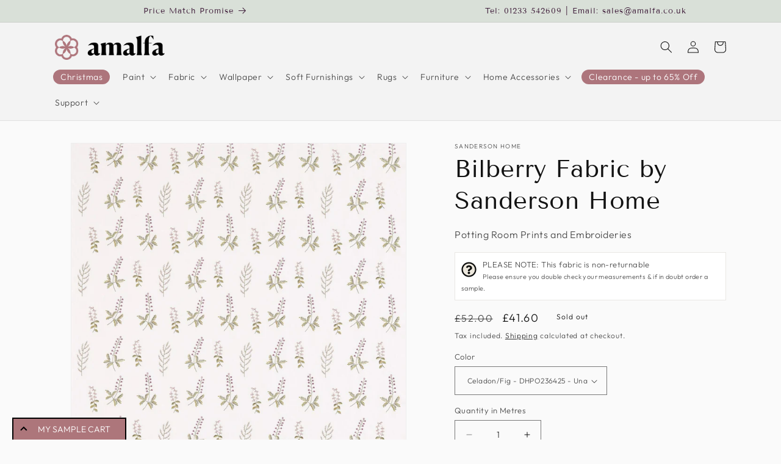

--- FILE ---
content_type: text/html; charset=utf-8
request_url: https://amalfa.co.uk/products/bilberry-fabric-by-sanderson-home
body_size: 44836
content:
<!doctype html>
<html class="no-js" lang="en">
  <head>
<link rel='preconnect dns-prefetch' href='https://api.config-security.com/' crossorigin />
<link rel='preconnect dns-prefetch' href='https://conf.config-security.com/' crossorigin />
<link rel='preconnect dns-prefetch' href='https://triplewhale-pixel.web.app/' crossorigin />
<script>
/* >> TriplePixel :: start*/
window.TriplePixelData={TripleName:"fabric-uk-com.myshopify.com",ver:"1.9"},function(W,H,A,L,E,_,B,N){function O(U,T,P,H,R){void 0===R&&(R=!1),H=new XMLHttpRequest,P?(H.open("POST",U,!0),H.setRequestHeader("Content-Type","application/json")):H.open("GET",U,!0),H.send(JSON.stringify(P||{})),H.onreadystatechange=function(){4===H.readyState&&200===H.status?(R=H.responseText,U.includes(".txt")?eval(R):P||(N[B]=R)):(299<H.status||H.status<200)&&T&&!R&&(R=!0,O(U,T-1))}}if(N=window,!N[H+"sn"]){N[H+"sn"]=1;try{A.setItem(H,1+(0|A.getItem(H)||0)),(E=JSON.parse(A.getItem(H+"U")||"[]")).push(location.href),A.setItem(H+"U",JSON.stringify(E))}catch(e){}var i,m,p;A.getItem('"!nC`')||(_=A,A=N,A[H]||(L=function(){return Date.now().toString(36)+"_"+Math.random().toString(36)},E=A[H]=function(t,e){return"State"==t?E.s:(W=L(),(E._q=E._q||[]).push([W,t,e]),W)},E.s="Installed",E._q=[],E.ch=W,B="configSecurityConfModel",N[B]=1,O("https://conf.config-security.com/model",5),i=L(),m=A[atob("c2NyZWVu")],_.setItem("di_pmt_wt",i),p={id:i,action:"profile",avatar:_.getItem("auth-security_rand_salt_"),time:m[atob("d2lkdGg=")]+":"+m[atob("aGVpZ2h0")],host:A.TriplePixelData.TripleName,url:window.location.href,ref:document.referrer,ver:window.TriplePixelData.ver},O("https://api.config-security.com/",5,p),O("https://triplewhale-pixel.web.app/dot1.9.txt",5)))}}("","TriplePixel",localStorage);
/* << TriplePixel :: end*/
</script>
<link rel='preconnect dns-prefetch' href='https://api.config-security.com/' crossorigin />
<link rel='preconnect dns-prefetch' href='https://conf.config-security.com/' crossorigin /><!--Content in content_for_header -->
<!--LayoutHub-Embed--><meta name="layouthub" /><link rel="stylesheet" href="https://fonts.googleapis.com/css?display=swap&family=Catamaran:100,200,300,400,500,600,700,800,900" /><link rel="stylesheet" type="text/css" href="[data-uri]" media="all">
<!--LH--><!--/LayoutHub-Embed--><meta charset="utf-8">
    <meta http-equiv="X-UA-Compatible" content="IE=edge">
    <meta name="viewport" content="width=device-width,initial-scale=1">
    <meta name="theme-color" content="">
    <link rel="canonical" href="https://amalfa.co.uk/products/bilberry-fabric-by-sanderson-home">
    <link rel="preconnect" href="https://cdn.shopify.com" crossorigin><link rel="icon" type="image/png" href="//amalfa.co.uk/cdn/shop/files/amalfa.png?crop=center&height=32&v=1676377167&width=32"><link rel="preconnect" href="https://fonts.shopifycdn.com" crossorigin><title>
      Bilberry Fabric by Sanderson Home | Fabrics UK
 &ndash; Amalfa</title>

    
      <meta name="description" content="Width 127 cm Pattern Repeat 31.3 cm Match Straight Match Usage Composition 44% Polyester 40% Cotton 16% Viscose Care">
    

    

<meta property="og:site_name" content="Amalfa">
<meta property="og:url" content="https://amalfa.co.uk/products/bilberry-fabric-by-sanderson-home">
<meta property="og:title" content="Bilberry Fabric by Sanderson Home | Fabrics UK">
<meta property="og:type" content="product">
<meta property="og:description" content="Width 127 cm Pattern Repeat 31.3 cm Match Straight Match Usage Composition 44% Polyester 40% Cotton 16% Viscose Care"><meta property="og:image" content="http://amalfa.co.uk/cdn/shop/products/DHPO236425.jpg?v=1652442861">
  <meta property="og:image:secure_url" content="https://amalfa.co.uk/cdn/shop/products/DHPO236425.jpg?v=1652442861">
  <meta property="og:image:width" content="1366">
  <meta property="og:image:height" content="1366"><meta property="og:price:amount" content="41.60">
  <meta property="og:price:currency" content="GBP"><meta name="twitter:card" content="summary_large_image">
<meta name="twitter:title" content="Bilberry Fabric by Sanderson Home | Fabrics UK">
<meta name="twitter:description" content="Width 127 cm Pattern Repeat 31.3 cm Match Straight Match Usage Composition 44% Polyester 40% Cotton 16% Viscose Care">


    <script src="//amalfa.co.uk/cdn/shop/t/5/assets/constants.js?v=165488195745554878101676997446" defer="defer"></script>
    <script src="//amalfa.co.uk/cdn/shop/t/5/assets/pubsub.js?v=2921868252632587581676997448" defer="defer"></script>
    <script src="//amalfa.co.uk/cdn/shop/t/5/assets/global.js?v=85297797553816670871676997447" defer="defer"></script>
    <script>window.performance && window.performance.mark && window.performance.mark('shopify.content_for_header.start');</script><meta name="google-site-verification" content="cTTLGXZX05tooU-AQ4sy5Zpzr8_Tlmhm2h6R37phAzA">
<meta name="google-site-verification" content="Sdk-wlCrDh6-WCG62oR-qQJrQCWv_tNQN3-tsgrDIGI">
<meta id="shopify-digital-wallet" name="shopify-digital-wallet" content="/62526390491/digital_wallets/dialog">
<meta name="shopify-checkout-api-token" content="efa0a778b7f8824ecd6d3f6b07051b86">
<meta id="in-context-paypal-metadata" data-shop-id="62526390491" data-venmo-supported="false" data-environment="production" data-locale="en_US" data-paypal-v4="true" data-currency="GBP">
<link rel="alternate" type="application/json+oembed" href="https://amalfa.co.uk/products/bilberry-fabric-by-sanderson-home.oembed">
<script async="async" src="/checkouts/internal/preloads.js?locale=en-GB"></script>
<link rel="preconnect" href="https://shop.app" crossorigin="anonymous">
<script async="async" src="https://shop.app/checkouts/internal/preloads.js?locale=en-GB&shop_id=62526390491" crossorigin="anonymous"></script>
<script id="apple-pay-shop-capabilities" type="application/json">{"shopId":62526390491,"countryCode":"GB","currencyCode":"GBP","merchantCapabilities":["supports3DS"],"merchantId":"gid:\/\/shopify\/Shop\/62526390491","merchantName":"Amalfa","requiredBillingContactFields":["postalAddress","email"],"requiredShippingContactFields":["postalAddress","email"],"shippingType":"shipping","supportedNetworks":["visa","maestro","masterCard","amex","discover","elo"],"total":{"type":"pending","label":"Amalfa","amount":"1.00"},"shopifyPaymentsEnabled":true,"supportsSubscriptions":true}</script>
<script id="shopify-features" type="application/json">{"accessToken":"efa0a778b7f8824ecd6d3f6b07051b86","betas":["rich-media-storefront-analytics"],"domain":"amalfa.co.uk","predictiveSearch":true,"shopId":62526390491,"locale":"en"}</script>
<script>var Shopify = Shopify || {};
Shopify.shop = "fabric-uk-com.myshopify.com";
Shopify.locale = "en";
Shopify.currency = {"active":"GBP","rate":"1.0"};
Shopify.country = "GB";
Shopify.theme = {"name":"Updated copy of Dawn","id":136533803227,"schema_name":"Dawn","schema_version":"8.0.0","theme_store_id":887,"role":"main"};
Shopify.theme.handle = "null";
Shopify.theme.style = {"id":null,"handle":null};
Shopify.cdnHost = "amalfa.co.uk/cdn";
Shopify.routes = Shopify.routes || {};
Shopify.routes.root = "/";</script>
<script type="module">!function(o){(o.Shopify=o.Shopify||{}).modules=!0}(window);</script>
<script>!function(o){function n(){var o=[];function n(){o.push(Array.prototype.slice.apply(arguments))}return n.q=o,n}var t=o.Shopify=o.Shopify||{};t.loadFeatures=n(),t.autoloadFeatures=n()}(window);</script>
<script>
  window.ShopifyPay = window.ShopifyPay || {};
  window.ShopifyPay.apiHost = "shop.app\/pay";
  window.ShopifyPay.redirectState = null;
</script>
<script id="shop-js-analytics" type="application/json">{"pageType":"product"}</script>
<script defer="defer" async type="module" src="//amalfa.co.uk/cdn/shopifycloud/shop-js/modules/v2/client.init-shop-cart-sync_BApSsMSl.en.esm.js"></script>
<script defer="defer" async type="module" src="//amalfa.co.uk/cdn/shopifycloud/shop-js/modules/v2/chunk.common_CBoos6YZ.esm.js"></script>
<script type="module">
  await import("//amalfa.co.uk/cdn/shopifycloud/shop-js/modules/v2/client.init-shop-cart-sync_BApSsMSl.en.esm.js");
await import("//amalfa.co.uk/cdn/shopifycloud/shop-js/modules/v2/chunk.common_CBoos6YZ.esm.js");

  window.Shopify.SignInWithShop?.initShopCartSync?.({"fedCMEnabled":true,"windoidEnabled":true});

</script>
<script>
  window.Shopify = window.Shopify || {};
  if (!window.Shopify.featureAssets) window.Shopify.featureAssets = {};
  window.Shopify.featureAssets['shop-js'] = {"shop-button":["modules/v2/client.shop-button_D_JX508o.en.esm.js","modules/v2/chunk.common_CBoos6YZ.esm.js"],"init-fed-cm":["modules/v2/client.init-fed-cm_BzwGC0Wi.en.esm.js","modules/v2/chunk.common_CBoos6YZ.esm.js"],"shop-toast-manager":["modules/v2/client.shop-toast-manager_tEhgP2F9.en.esm.js","modules/v2/chunk.common_CBoos6YZ.esm.js"],"shop-cart-sync":["modules/v2/client.shop-cart-sync_DJczDl9f.en.esm.js","modules/v2/chunk.common_CBoos6YZ.esm.js"],"init-shop-cart-sync":["modules/v2/client.init-shop-cart-sync_BApSsMSl.en.esm.js","modules/v2/chunk.common_CBoos6YZ.esm.js"],"avatar":["modules/v2/client.avatar_BTnouDA3.en.esm.js"],"init-shop-email-lookup-coordinator":["modules/v2/client.init-shop-email-lookup-coordinator_DFwWcvrS.en.esm.js","modules/v2/chunk.common_CBoos6YZ.esm.js"],"init-windoid":["modules/v2/client.init-windoid_BS26ThXS.en.esm.js","modules/v2/chunk.common_CBoos6YZ.esm.js"],"shop-cash-offers":["modules/v2/client.shop-cash-offers_DthCPNIO.en.esm.js","modules/v2/chunk.common_CBoos6YZ.esm.js","modules/v2/chunk.modal_Bu1hFZFC.esm.js"],"init-customer-accounts-sign-up":["modules/v2/client.init-customer-accounts-sign-up_TlVCiykN.en.esm.js","modules/v2/client.shop-login-button_DwLgFT0K.en.esm.js","modules/v2/chunk.common_CBoos6YZ.esm.js","modules/v2/chunk.modal_Bu1hFZFC.esm.js"],"pay-button":["modules/v2/client.pay-button_BuNmcIr_.en.esm.js","modules/v2/chunk.common_CBoos6YZ.esm.js"],"init-customer-accounts":["modules/v2/client.init-customer-accounts_C0Oh2ljF.en.esm.js","modules/v2/client.shop-login-button_DwLgFT0K.en.esm.js","modules/v2/chunk.common_CBoos6YZ.esm.js","modules/v2/chunk.modal_Bu1hFZFC.esm.js"],"init-shop-for-new-customer-accounts":["modules/v2/client.init-shop-for-new-customer-accounts_DrjXSI53.en.esm.js","modules/v2/client.shop-login-button_DwLgFT0K.en.esm.js","modules/v2/chunk.common_CBoos6YZ.esm.js","modules/v2/chunk.modal_Bu1hFZFC.esm.js"],"shop-login-button":["modules/v2/client.shop-login-button_DwLgFT0K.en.esm.js","modules/v2/chunk.common_CBoos6YZ.esm.js","modules/v2/chunk.modal_Bu1hFZFC.esm.js"],"shop-follow-button":["modules/v2/client.shop-follow-button_C5D3XtBb.en.esm.js","modules/v2/chunk.common_CBoos6YZ.esm.js","modules/v2/chunk.modal_Bu1hFZFC.esm.js"],"checkout-modal":["modules/v2/client.checkout-modal_8TC_1FUY.en.esm.js","modules/v2/chunk.common_CBoos6YZ.esm.js","modules/v2/chunk.modal_Bu1hFZFC.esm.js"],"lead-capture":["modules/v2/client.lead-capture_Cq0gfm7I.en.esm.js","modules/v2/chunk.common_CBoos6YZ.esm.js","modules/v2/chunk.modal_Bu1hFZFC.esm.js"],"shop-login":["modules/v2/client.shop-login_BmtnoEUo.en.esm.js","modules/v2/chunk.common_CBoos6YZ.esm.js","modules/v2/chunk.modal_Bu1hFZFC.esm.js"],"payment-terms":["modules/v2/client.payment-terms_BHOWV7U_.en.esm.js","modules/v2/chunk.common_CBoos6YZ.esm.js","modules/v2/chunk.modal_Bu1hFZFC.esm.js"]};
</script>
<script>(function() {
  var isLoaded = false;
  function asyncLoad() {
    if (isLoaded) return;
    isLoaded = true;
    var urls = ["https:\/\/product-samples.herokuapp.com\/complied\/main.min.js?shop=fabric-uk-com.myshopify.com","https:\/\/chimpstatic.com\/mcjs-connected\/js\/users\/704931fc9ceafdf5369761d01\/3689b7f3c4fc6d493c3ab89cb.js?shop=fabric-uk-com.myshopify.com","https:\/\/api.fastbundle.co\/scripts\/src.js?shop=fabric-uk-com.myshopify.com"];
    for (var i = 0; i < urls.length; i++) {
      var s = document.createElement('script');
      s.type = 'text/javascript';
      s.async = true;
      s.src = urls[i];
      var x = document.getElementsByTagName('script')[0];
      x.parentNode.insertBefore(s, x);
    }
  };
  if(window.attachEvent) {
    window.attachEvent('onload', asyncLoad);
  } else {
    window.addEventListener('load', asyncLoad, false);
  }
})();</script>
<script id="__st">var __st={"a":62526390491,"offset":0,"reqid":"bad9528b-2775-4531-ad1d-a3f6f6c1e7df-1768842459","pageurl":"amalfa.co.uk\/products\/bilberry-fabric-by-sanderson-home","u":"13a8842760b9","p":"product","rtyp":"product","rid":7680420511963};</script>
<script>window.ShopifyPaypalV4VisibilityTracking = true;</script>
<script id="captcha-bootstrap">!function(){'use strict';const t='contact',e='account',n='new_comment',o=[[t,t],['blogs',n],['comments',n],[t,'customer']],c=[[e,'customer_login'],[e,'guest_login'],[e,'recover_customer_password'],[e,'create_customer']],r=t=>t.map((([t,e])=>`form[action*='/${t}']:not([data-nocaptcha='true']) input[name='form_type'][value='${e}']`)).join(','),a=t=>()=>t?[...document.querySelectorAll(t)].map((t=>t.form)):[];function s(){const t=[...o],e=r(t);return a(e)}const i='password',u='form_key',d=['recaptcha-v3-token','g-recaptcha-response','h-captcha-response',i],f=()=>{try{return window.sessionStorage}catch{return}},m='__shopify_v',_=t=>t.elements[u];function p(t,e,n=!1){try{const o=window.sessionStorage,c=JSON.parse(o.getItem(e)),{data:r}=function(t){const{data:e,action:n}=t;return t[m]||n?{data:e,action:n}:{data:t,action:n}}(c);for(const[e,n]of Object.entries(r))t.elements[e]&&(t.elements[e].value=n);n&&o.removeItem(e)}catch(o){console.error('form repopulation failed',{error:o})}}const l='form_type',E='cptcha';function T(t){t.dataset[E]=!0}const w=window,h=w.document,L='Shopify',v='ce_forms',y='captcha';let A=!1;((t,e)=>{const n=(g='f06e6c50-85a8-45c8-87d0-21a2b65856fe',I='https://cdn.shopify.com/shopifycloud/storefront-forms-hcaptcha/ce_storefront_forms_captcha_hcaptcha.v1.5.2.iife.js',D={infoText:'Protected by hCaptcha',privacyText:'Privacy',termsText:'Terms'},(t,e,n)=>{const o=w[L][v],c=o.bindForm;if(c)return c(t,g,e,D).then(n);var r;o.q.push([[t,g,e,D],n]),r=I,A||(h.body.append(Object.assign(h.createElement('script'),{id:'captcha-provider',async:!0,src:r})),A=!0)});var g,I,D;w[L]=w[L]||{},w[L][v]=w[L][v]||{},w[L][v].q=[],w[L][y]=w[L][y]||{},w[L][y].protect=function(t,e){n(t,void 0,e),T(t)},Object.freeze(w[L][y]),function(t,e,n,w,h,L){const[v,y,A,g]=function(t,e,n){const i=e?o:[],u=t?c:[],d=[...i,...u],f=r(d),m=r(i),_=r(d.filter((([t,e])=>n.includes(e))));return[a(f),a(m),a(_),s()]}(w,h,L),I=t=>{const e=t.target;return e instanceof HTMLFormElement?e:e&&e.form},D=t=>v().includes(t);t.addEventListener('submit',(t=>{const e=I(t);if(!e)return;const n=D(e)&&!e.dataset.hcaptchaBound&&!e.dataset.recaptchaBound,o=_(e),c=g().includes(e)&&(!o||!o.value);(n||c)&&t.preventDefault(),c&&!n&&(function(t){try{if(!f())return;!function(t){const e=f();if(!e)return;const n=_(t);if(!n)return;const o=n.value;o&&e.removeItem(o)}(t);const e=Array.from(Array(32),(()=>Math.random().toString(36)[2])).join('');!function(t,e){_(t)||t.append(Object.assign(document.createElement('input'),{type:'hidden',name:u})),t.elements[u].value=e}(t,e),function(t,e){const n=f();if(!n)return;const o=[...t.querySelectorAll(`input[type='${i}']`)].map((({name:t})=>t)),c=[...d,...o],r={};for(const[a,s]of new FormData(t).entries())c.includes(a)||(r[a]=s);n.setItem(e,JSON.stringify({[m]:1,action:t.action,data:r}))}(t,e)}catch(e){console.error('failed to persist form',e)}}(e),e.submit())}));const S=(t,e)=>{t&&!t.dataset[E]&&(n(t,e.some((e=>e===t))),T(t))};for(const o of['focusin','change'])t.addEventListener(o,(t=>{const e=I(t);D(e)&&S(e,y())}));const B=e.get('form_key'),M=e.get(l),P=B&&M;t.addEventListener('DOMContentLoaded',(()=>{const t=y();if(P)for(const e of t)e.elements[l].value===M&&p(e,B);[...new Set([...A(),...v().filter((t=>'true'===t.dataset.shopifyCaptcha))])].forEach((e=>S(e,t)))}))}(h,new URLSearchParams(w.location.search),n,t,e,['guest_login'])})(!0,!0)}();</script>
<script integrity="sha256-4kQ18oKyAcykRKYeNunJcIwy7WH5gtpwJnB7kiuLZ1E=" data-source-attribution="shopify.loadfeatures" defer="defer" src="//amalfa.co.uk/cdn/shopifycloud/storefront/assets/storefront/load_feature-a0a9edcb.js" crossorigin="anonymous"></script>
<script crossorigin="anonymous" defer="defer" src="//amalfa.co.uk/cdn/shopifycloud/storefront/assets/shopify_pay/storefront-65b4c6d7.js?v=20250812"></script>
<script data-source-attribution="shopify.dynamic_checkout.dynamic.init">var Shopify=Shopify||{};Shopify.PaymentButton=Shopify.PaymentButton||{isStorefrontPortableWallets:!0,init:function(){window.Shopify.PaymentButton.init=function(){};var t=document.createElement("script");t.src="https://amalfa.co.uk/cdn/shopifycloud/portable-wallets/latest/portable-wallets.en.js",t.type="module",document.head.appendChild(t)}};
</script>
<script data-source-attribution="shopify.dynamic_checkout.buyer_consent">
  function portableWalletsHideBuyerConsent(e){var t=document.getElementById("shopify-buyer-consent"),n=document.getElementById("shopify-subscription-policy-button");t&&n&&(t.classList.add("hidden"),t.setAttribute("aria-hidden","true"),n.removeEventListener("click",e))}function portableWalletsShowBuyerConsent(e){var t=document.getElementById("shopify-buyer-consent"),n=document.getElementById("shopify-subscription-policy-button");t&&n&&(t.classList.remove("hidden"),t.removeAttribute("aria-hidden"),n.addEventListener("click",e))}window.Shopify?.PaymentButton&&(window.Shopify.PaymentButton.hideBuyerConsent=portableWalletsHideBuyerConsent,window.Shopify.PaymentButton.showBuyerConsent=portableWalletsShowBuyerConsent);
</script>
<script data-source-attribution="shopify.dynamic_checkout.cart.bootstrap">document.addEventListener("DOMContentLoaded",(function(){function t(){return document.querySelector("shopify-accelerated-checkout-cart, shopify-accelerated-checkout")}if(t())Shopify.PaymentButton.init();else{new MutationObserver((function(e,n){t()&&(Shopify.PaymentButton.init(),n.disconnect())})).observe(document.body,{childList:!0,subtree:!0})}}));
</script>
<link id="shopify-accelerated-checkout-styles" rel="stylesheet" media="screen" href="https://amalfa.co.uk/cdn/shopifycloud/portable-wallets/latest/accelerated-checkout-backwards-compat.css" crossorigin="anonymous">
<style id="shopify-accelerated-checkout-cart">
        #shopify-buyer-consent {
  margin-top: 1em;
  display: inline-block;
  width: 100%;
}

#shopify-buyer-consent.hidden {
  display: none;
}

#shopify-subscription-policy-button {
  background: none;
  border: none;
  padding: 0;
  text-decoration: underline;
  font-size: inherit;
  cursor: pointer;
}

#shopify-subscription-policy-button::before {
  box-shadow: none;
}

      </style>
<script id="sections-script" data-sections="header,footer" defer="defer" src="//amalfa.co.uk/cdn/shop/t/5/compiled_assets/scripts.js?v=1030"></script>
<script>window.performance && window.performance.mark && window.performance.mark('shopify.content_for_header.end');</script>


    <style data-shopify>
      @font-face {
  font-family: Outfit;
  font-weight: 300;
  font-style: normal;
  font-display: swap;
  src: url("//amalfa.co.uk/cdn/fonts/outfit/outfit_n3.8c97ae4c4fac7c2ea467a6dc784857f4de7e0e37.woff2") format("woff2"),
       url("//amalfa.co.uk/cdn/fonts/outfit/outfit_n3.b50a189ccde91f9bceee88f207c18c09f0b62a7b.woff") format("woff");
}

      @font-face {
  font-family: Outfit;
  font-weight: 700;
  font-style: normal;
  font-display: swap;
  src: url("//amalfa.co.uk/cdn/fonts/outfit/outfit_n7.bfc2ca767cd7c6962e82c320123933a7812146d6.woff2") format("woff2"),
       url("//amalfa.co.uk/cdn/fonts/outfit/outfit_n7.f0b22ea9a32b6f1f6f493dd3a7113aae3464d8b2.woff") format("woff");
}

      
      
      @font-face {
  font-family: "Tenor Sans";
  font-weight: 400;
  font-style: normal;
  font-display: swap;
  src: url("//amalfa.co.uk/cdn/fonts/tenor_sans/tenorsans_n4.966071a72c28462a9256039d3e3dc5b0cf314f65.woff2") format("woff2"),
       url("//amalfa.co.uk/cdn/fonts/tenor_sans/tenorsans_n4.2282841d948f9649ba5c3cad6ea46df268141820.woff") format("woff");
}


      :root {
        --font-body-family: Outfit, sans-serif;
        --font-body-style: normal;
        --font-body-weight: 300;
        --font-body-weight-bold: 600;

        --font-heading-family: "Tenor Sans", sans-serif;
        --font-heading-style: normal;
        --font-heading-weight: 400;

        --font-body-scale: 1.0;
        --font-heading-scale: 1.0;

        --color-base-text: 18, 18, 18;
        --color-shadow: 18, 18, 18;
        --color-base-background-1: 250, 250, 250;
        --color-base-background-2: 243, 243, 243;
        --color-base-solid-button-labels: 66, 33, 61;
        --color-base-outline-button-labels: 18, 18, 18;
        --color-base-accent-1: 237, 232, 221;
        --color-base-accent-2: 217, 224, 216;
        --payment-terms-background-color: #fafafa;

        --gradient-base-background-1: #fafafa;
        --gradient-base-background-2: #F3F3F3;
        --gradient-base-accent-1: #ede8dd;
        --gradient-base-accent-2: #d9e0d8;

        --media-padding: px;
        --media-border-opacity: 0.05;
        --media-border-width: 1px;
        --media-radius: 0px;
        --media-shadow-opacity: 0.0;
        --media-shadow-horizontal-offset: 0px;
        --media-shadow-vertical-offset: 0px;
        --media-shadow-blur-radius: 0px;
        --media-shadow-visible: 0;

        --page-width: 120rem;
        --page-width-margin: 0rem;

        --product-card-image-padding: 0.0rem;
        --product-card-corner-radius: 0.0rem;
        --product-card-text-alignment: left;
        --product-card-border-width: 0.0rem;
        --product-card-border-opacity: 0.0;
        --product-card-shadow-opacity: 0.1;
        --product-card-shadow-visible: 1;
        --product-card-shadow-horizontal-offset: 0.0rem;
        --product-card-shadow-vertical-offset: 0.0rem;
        --product-card-shadow-blur-radius: 0.0rem;

        --collection-card-image-padding: 0.0rem;
        --collection-card-corner-radius: 0.0rem;
        --collection-card-text-alignment: left;
        --collection-card-border-width: 0.0rem;
        --collection-card-border-opacity: 0.0;
        --collection-card-shadow-opacity: 0.1;
        --collection-card-shadow-visible: 1;
        --collection-card-shadow-horizontal-offset: 0.0rem;
        --collection-card-shadow-vertical-offset: 0.0rem;
        --collection-card-shadow-blur-radius: 0.0rem;

        --blog-card-image-padding: 0.0rem;
        --blog-card-corner-radius: 0.0rem;
        --blog-card-text-alignment: left;
        --blog-card-border-width: 0.0rem;
        --blog-card-border-opacity: 0.0;
        --blog-card-shadow-opacity: 0.1;
        --blog-card-shadow-visible: 1;
        --blog-card-shadow-horizontal-offset: 0.0rem;
        --blog-card-shadow-vertical-offset: 0.0rem;
        --blog-card-shadow-blur-radius: 0.0rem;

        --badge-corner-radius: 4.0rem;

        --popup-border-width: 1px;
        --popup-border-opacity: 0.1;
        --popup-corner-radius: 0px;
        --popup-shadow-opacity: 0.0;
        --popup-shadow-horizontal-offset: 0px;
        --popup-shadow-vertical-offset: 0px;
        --popup-shadow-blur-radius: 0px;

        --drawer-border-width: 1px;
        --drawer-border-opacity: 0.1;
        --drawer-shadow-opacity: 0.0;
        --drawer-shadow-horizontal-offset: 0px;
        --drawer-shadow-vertical-offset: 0px;
        --drawer-shadow-blur-radius: 0px;

        --spacing-sections-desktop: 0px;
        --spacing-sections-mobile: 0px;

        --grid-desktop-vertical-spacing: 8px;
        --grid-desktop-horizontal-spacing: 8px;
        --grid-mobile-vertical-spacing: 4px;
        --grid-mobile-horizontal-spacing: 4px;

        --text-boxes-border-opacity: 0.0;
        --text-boxes-border-width: 0px;
        --text-boxes-radius: 0px;
        --text-boxes-shadow-opacity: 0.0;
        --text-boxes-shadow-visible: 0;
        --text-boxes-shadow-horizontal-offset: 0px;
        --text-boxes-shadow-vertical-offset: 0px;
        --text-boxes-shadow-blur-radius: 0px;

        --buttons-radius: 0px;
        --buttons-radius-outset: 0px;
        --buttons-border-width: 1px;
        --buttons-border-opacity: 1.0;
        --buttons-shadow-opacity: 0.0;
        --buttons-shadow-visible: 0;
        --buttons-shadow-horizontal-offset: 0px;
        --buttons-shadow-vertical-offset: 0px;
        --buttons-shadow-blur-radius: 0px;
        --buttons-border-offset: 0px;

        --inputs-radius: 0px;
        --inputs-border-width: 1px;
        --inputs-border-opacity: 0.55;
        --inputs-shadow-opacity: 0.0;
        --inputs-shadow-horizontal-offset: 0px;
        --inputs-margin-offset: 0px;
        --inputs-shadow-vertical-offset: 0px;
        --inputs-shadow-blur-radius: 0px;
        --inputs-radius-outset: 0px;

        --variant-pills-radius: 40px;
        --variant-pills-border-width: 1px;
        --variant-pills-border-opacity: 0.55;
        --variant-pills-shadow-opacity: 0.0;
        --variant-pills-shadow-horizontal-offset: 0px;
        --variant-pills-shadow-vertical-offset: 0px;
        --variant-pills-shadow-blur-radius: 0px;
      }

      *,
      *::before,
      *::after {
        box-sizing: inherit;
      }

      html {
        box-sizing: border-box;
        font-size: calc(var(--font-body-scale) * 62.5%);
        height: 100%;
      }

      body {
        display: grid;
        grid-template-rows: auto auto 1fr auto;
        grid-template-columns: 100%;
        min-height: 100%;
        margin: 0;
        font-size: 1.5rem;
        letter-spacing: 0.06rem;
        line-height: calc(1 + 0.8 / var(--font-body-scale));
        font-family: var(--font-body-family);
        font-style: var(--font-body-style);
        font-weight: var(--font-body-weight);
      }

      @media screen and (min-width: 750px) {
        body {
          font-size: 1.6rem;
        }
      }
    </style>

    <link href="//amalfa.co.uk/cdn/shop/t/5/assets/base.css?v=831047894957930821676997448" rel="stylesheet" type="text/css" media="all" />
<link rel="preload" as="font" href="//amalfa.co.uk/cdn/fonts/outfit/outfit_n3.8c97ae4c4fac7c2ea467a6dc784857f4de7e0e37.woff2" type="font/woff2" crossorigin><link rel="preload" as="font" href="//amalfa.co.uk/cdn/fonts/tenor_sans/tenorsans_n4.966071a72c28462a9256039d3e3dc5b0cf314f65.woff2" type="font/woff2" crossorigin><link rel="stylesheet" href="//amalfa.co.uk/cdn/shop/t/5/assets/component-predictive-search.css?v=85913294783299393391676997447" media="print" onload="this.media='all'"><script>document.documentElement.className = document.documentElement.className.replace('no-js', 'js');
    if (Shopify.designMode) {
      document.documentElement.classList.add('shopify-design-mode');
    }
    </script>
  
  













    <script>
const FastBundleConf = {"enable_bap_modal":false,"frontend_version":"1.22.01","storefront_record_submitted":false,"use_shopify_prices":false,"currencies":[{"id":1504264049,"code":"GBP","conversion_fee":1.0,"roundup_number":0.0,"rounding_enabled":true}],"is_active":true,"override_product_page_forms":true,"allow_funnel":true,"translations":[{"id":369183,"key":"badge_price_description","value":"Get Free Shipping!","locale_code":"en","model":"shop","object_id":18539}],"pid":"","bap_ids":[],"active_bundles_count":1,"use_color_swatch":false,"use_shop_price":false,"dropdown_color_swatch":true,"option_config":null,"enable_subscriptions":false,"has_fbt_bundle":false,"use_shopify_function_discount":false,"use_bundle_builder_modal":false,"use_cart_hidden_attributes":false,"bap_override_fetch":false,"invalid_bap_override_fetch":false,"volume_discount_add_on_override_fetch":false,"pmm_new_design":true,"merged_mix_and_match":false,"change_vd_product_picture":false,"buy_it_now":true,"rgn":55727,"baps":{},"has_multilingual_permission":false,"use_vd_templating":true,"use_payload_variant_id_in_fetch_override":false,"use_compare_at_price":false,"storefront_access_token":"","serverless_vd_display":false,"serverless_vd_discount":false,"products_with_add_on":{},"collections_with_add_on":{},"has_required_plan":true,"bundleBox":{"id":19099,"bundle_page_enabled":true,"bundle_page_style":null,"currency":"GBP","currency_format":"£%s","percentage_format":"%s%","show_sold_out":true,"track_inventory":false,"shop_page_external_script":"","page_external_script":"","shop_page_style":null,"shop_page_title":null,"shop_page_description":null,"app_version":"v2","show_logo":true,"show_info":false,"money_format":"amount","tax_factor":1.0,"primary_locale":"en","discount_code_prefix":"BUNDLE","is_active":true,"created":"2023-04-27T14:52:00.624883Z","updated":"2023-11-07T13:14:20.851457Z","title":"Don't miss this offer","style":null,"inject_selector":null,"mix_inject_selector":null,"fbt_inject_selector":null,"volume_inject_selector":null,"volume_variant_selector":null,"button_title":"Buy this bundle","bogo_button_title":"Buy {quantity} items","price_description":"Add bundle to cart | Save {discount}","version":"v2.3","bogo_version":"v1","nth_child":1,"redirect_to_cart":true,"column_numbers":3,"color":null,"btn_font_color":"white","add_to_cart_selector":null,"cart_info_version":"v2","button_position":"bottom","bundle_page_shape":"row","add_bundle_action":"cart-page","requested_bundle_action":null,"request_action_text":null,"cart_drawer_function":"","cart_drawer_function_svelte":"","theme_template":"light","external_script":"","pre_add_script":"","shop_external_script":"","shop_style":"","bap_inject_selector":"","bap_none_selector":"","bap_form_script":"","bap_button_selector":"","bap_style_object":{"standard":{"custom_code":{"main":{"custom_js":"","custom_css":""}},"product_detail":{"price_style":{"color":"#5e5e5e","fontSize":16,"fontFamily":""},"title_style":{"color":"#303030","fontSize":16,"fontFamily":""},"image_border":{"borderColor":"#e5e5e5"},"pluses_style":{"fill":"","width":""},"separator_line_style":{"backgroundColor":"#e5e5e5"},"variant_selector_style":{"color":"#000000","height":46,"backgroundColor":"#fafafa"}}},"mix_and_match":{"custom_code":{"main":{"custom_js":"","custom_css":""}},"product_detail":{"price_style":{"color":"#5e5e5e","fontSize":16,"fontFamily":""},"title_style":{"color":"#303030","fontSize":16,"fontFamily":""},"image_border":{"borderColor":"#e5e5e5"},"pluses_style":{"fill":"","width":""},"checkbox_style":{"checked":"","unchecked":"","checked_color":"#2c6ecb"},"quantities_style":{"color":"","backgroundColor":""},"product_card_style":{"checked_border":"","unchecked_border":"","checked_background":""},"separator_line_style":{"backgroundColor":"#e5e5e5"},"variant_selector_style":{"color":"#000000","height":46,"backgroundColor":"#fafafa"},"quantities_selector_style":{"color":"#000000","backgroundColor":"#fafafa"}}}},"bundles_page_style_object":null,"style_object":{"fbt":{"design":{"main":{"design":"classic"}}},"bogo":{"box":{"border":{"borderColor":"#E5E5E5","borderWidth":1,"borderRadius":5},"background":{"backgroundColor":"#FFFFFF"}},"theme":{"main":{"theme":"light"}},"button":{"background":{"backgroundColor":"#000000"},"button_label":{"color":"#ffffff","fontSize":16,"fontFamily":""},"button_position":{"position":"bottom"}},"design":{"main":{"design":"classic"}},"option":{"final_price_style":{"color":"#303030","fontSize":16,"fontFamily":""},"option_text_style":{"color":"#303030","fontSize":16,"fontFamily":""},"option_button_style":{"checked_color":"#2c6ecb","unchecked_color":""},"original_price_style":{"color":"#919191","fontSize":16,"fontFamily":""}},"custom_code":{"main":{"custom_js":"","custom_css":""}},"total_section":{"text":{"color":"#303030","fontSize":16,"fontFamily":""},"background":{"backgroundColor":"#FAFAFA"},"final_price_style":{"color":"#008060","fontSize":16,"fontFamily":""},"original_price_style":{"color":"#D72C0D","fontSize":16,"fontFamily":""}},"discount_label":{"background":{"backgroundColor":"#000000"},"text_style":{"color":"#ffffff"}},"product_detail":{"price_style":{"color":"#5e5e5e","fontSize":16,"fontFamily":""},"title_style":{"color":"#303030","fontSize":16,"fontFamily":""},"image_border":{"borderColor":"#e5e5e5"},"quantities_style":{"color":"#000000","backgroundColor":"#ffffff"},"separator_line_style":{"backgroundColor":"#e5e5e5"},"variant_selector_style":{"color":"#5e5e5e","height":"","backgroundColor":"#FAFAFA"},"quantities_selector_style":{"color":"#000000","backgroundColor":"#fafafa"}},"title_and_description":{"alignment":{"textAlign":"left"},"title_style":{"color":"#303030","fontSize":18,"fontFamily":""},"description_style":{"color":"","fontSize":"","fontFamily":""}}},"bxgyf":{"box":{"border":{"borderColor":"#E5E5E5","borderWidth":1,"borderRadius":5},"background":{"backgroundColor":"#FFFFFF"}},"plus":{"style":{"fill":"#919191","size":24,"backgroundColor":"#F1F1F1"}},"button":{"background":{"backgroundColor":"#000000"},"button_label":{"color":"#FFFFFF","fontSize":18,"fontFamily":""},"button_position":{"position":"bottom"}},"custom_code":{"main":{"custom_js":"","custom_css":""}},"total_section":{"text":{"color":"#303030","fontSize":16,"fontFamily":""},"background":{"backgroundColor":"#FAFAFA"},"final_price_style":{"color":"#008060","fontSize":16,"fontFamily":""},"original_price_style":{"color":"#D72C0D","fontSize":16,"fontFamily":""}},"discount_badge":{"background":{"backgroundColor":"#C30000"},"text_style":{"color":"#FFFFFF","fontSize":18,"fontFamily":""}},"product_detail":{"title_style":{"color":"#303030","fontSize":16,"fontFamily":""},"image_border":{"borderColor":"#E5E5E5"},"quantities_style":{"color":"#000000","borderColor":"#000000","backgroundColor":"#FFFFFF"},"final_price_style":{"color":"#5E5E5E","fontSize":16,"fontFamily":""},"original_price_style":{"color":"#919191","fontSize":16,"fontFamily":""},"separator_line_style":{"backgroundColor":"#E5E5E5"},"variant_selector_style":{"color":"#5E5E5E","height":36,"borderColor":"#E5E5E5","backgroundColor":"#FAFAFA"}},"title_and_description":{"alignment":{"textAlign":"left"},"title_style":{"color":"#303030","fontSize":18,"fontFamily":""},"description_style":{"color":"#5E5E5E","fontSize":16,"fontFamily":""}}},"standard":{"box":{"border":{"borderColor":"#E5E5E5","borderWidth":1,"borderRadius":5},"background":{"backgroundColor":"#FFFFFF"}},"theme":{"main":{"theme":"light"}},"title":{"style":{"color":"#303030","fontSize":18,"fontFamily":""},"alignment":{"textAlign":"left"}},"button":{"background":{"backgroundColor":"#ede8dd"},"button_label":{"color":"#161616","fontSize":14,"fontFamily":""},"button_position":{"position":"bottom"}},"design":{"main":{"design":"classic"},"design":"classic"},"custom_code":{"main":{"custom_js":"","custom_css":""}},"header_image":{"image_border":{"borderColor":""},"pluses_style":{"fill":"#000","width":""},"quantities_style":{"color":"","borderColor":"","backgroundColor":""}},"total_section":{"text":{"color":"#303030","fontSize":16,"fontFamily":""},"background":{"backgroundColor":"#FAFAFA"},"final_price_style":{"color":"#008060","fontSize":16,"fontFamily":""},"original_price_style":{"color":"#D72C0D","fontSize":16,"fontFamily":""}},"discount_label":{"background":{"backgroundColor":"#000000"},"text_style":{"color":"#ffffff"}},"product_detail":{"price_style":{"color":"#303030","fontSize":16,"fontFamily":""},"title_style":{"color":"#303030","fontSize":16,"fontFamily":""},"image_border":{"borderColor":"#e5e5e5"},"pluses_style":{"fill":"#5e5e5e","width":""},"quantities_style":{"color":"#000000","backgroundColor":"#ffffff"},"separator_line_style":{"backgroundColor":"#FAFAFA"},"variant_selector_style":{"color":"#5e5e5e","height":"","backgroundColor":"#FAFAFA"}}},"mix_and_match":{"box":{"border":{"borderColor":"#E5E5E5","borderWidth":1,"borderRadius":5},"background":{"backgroundColor":"#FFFFFF"}},"theme":{"main":{"theme":"light"}},"button":{"background":{"backgroundColor":"#000000"},"button_label":{"color":"#ffffff","fontSize":16,"fontFamily":""},"button_position":{"position":"bottom"}},"custom_code":{"main":{"custom_js":"","custom_css":""}},"header_image":{"image_border":{"borderColor":""},"pluses_style":{"fill":"#000","width":""},"quantities_style":{"color":"","borderColor":"","backgroundColor":""}},"total_section":{"text":{"color":"#303030","fontSize":16,"fontFamily":""},"background":{"backgroundColor":"#FAFAFA"},"final_price_style":{"color":"#008060","fontSize":16,"fontFamily":""},"original_price_style":{"color":"#D72C0D","fontSize":16,"fontFamily":""}},"product_detail":{"price_style":{"color":"#5e5e5e","fontSize":16,"fontFamily":""},"title_style":{"color":"#303030","fontSize":16,"fontFamily":""},"image_border":{"borderColor":"#e5e5e5"},"pluses_style":{"fill":"#5e5e5e","width":""},"checkbox_style":{"checked_color":"#2c6ecb","unchecked_color":""},"quantities_style":{"color":"#000000","backgroundColor":"#ffffff"},"separator_line_style":{"backgroundColor":"#e5e5e5"},"variant_selector_style":{"color":"#5e5e5e","height":"","backgroundColor":"#FAFAFA"},"quantities_selector_style":{"color":"#000000","backgroundColor":"#fafafa"}},"title_and_description":{"alignment":{"textAlign":"left"},"title_style":{"color":"#303030","fontSize":18,"fontFamily":""},"description_style":{"color":"#5e5e5e","fontSize":16,"fontFamily":""}}},"col_mix_and_match":{"box":{"border":{"borderColor":"","borderWidth":1,"borderRadius":5},"background":{"backgroundColor":""}},"theme":{"main":{"theme":"light"}},"button":{"background":{"backgroundColor":"#ede8dd"},"button_label":{"color":"#000000","fontSize":14,"fontFamily":""},"button_position":{"position":"bottom"}},"custom_code":{"main":{"custom_js":"","custom_css":""}},"discount_badge":{"background":{"backgroundColor":"#ad757c"},"text_style":{"color":"","fontSize":16}},"collection_details":{"title_style":{"color":"","fontSize":16,"fontFamily":""},"pluses_style":{"fill":"","width":"","backgroundColor":""},"description_style":{"color":"","fontSize":14,"fontFamily":""},"separator_line_style":{"backgroundColor":""},"collection_image_border":{"borderColor":""}},"title_and_description":{"alignment":{"textAlign":"left"},"title_style":{"color":"","fontSize":18,"fontFamily":""},"description_style":{"color":"","fontSize":16,"fontFamily":""}}}},"old_style_object":{"fbt":{"design":{"main":{"design":"classic"}}},"bogo":{"box":{"border":{"borderColor":"#E5E5E5","borderWidth":1,"borderRadius":5},"background":{"backgroundColor":"#FFFFFF"}},"theme":{"main":{"theme":"light"}},"button":{"background":{"backgroundColor":"#000000"},"button_label":{"color":"#ffffff","fontSize":16,"fontFamily":""},"button_position":{"position":"bottom"}},"design":{"main":{"design":"classic"}},"option":{"final_price_style":{"color":"#303030","fontSize":16,"fontFamily":""},"option_text_style":{"color":"#303030","fontSize":16,"fontFamily":""},"option_button_style":{"checked_color":"#2c6ecb","unchecked_color":""},"original_price_style":{"color":"#919191","fontSize":16,"fontFamily":""}},"custom_code":{"main":{"custom_js":"","custom_css":""}},"total_section":{"text":{"color":"#303030","fontSize":16,"fontFamily":""},"background":{"backgroundColor":"#FAFAFA"},"final_price_style":{"color":"#008060","fontSize":16,"fontFamily":""},"original_price_style":{"color":"#D72C0D","fontSize":16,"fontFamily":""}},"product_detail":{"price_style":{"color":"#5e5e5e","fontSize":16,"fontFamily":""},"title_style":{"color":"#303030","fontSize":16,"fontFamily":""},"image_border":{"borderColor":"#e5e5e5"},"quantities_style":{"color":"#000000","backgroundColor":"#ffffff"},"separator_line_style":{"backgroundColor":"#e5e5e5"},"variant_selector_style":{"color":"#5e5e5e","height":"","backgroundColor":"#FAFAFA"},"quantities_selector_style":{"color":"#000000","backgroundColor":"#fafafa"}},"title_and_description":{"alignment":{"textAlign":"left"},"title_style":{"color":"#303030","fontSize":18,"fontFamily":""},"description_style":{"color":"","fontSize":"","fontFamily":""}}},"bxgyf":{"box":{"border":{"borderColor":"#E5E5E5","borderWidth":1,"borderRadius":5},"background":{"backgroundColor":"#FFFFFF"}},"plus":{"style":{"fill":"#919191","size":24,"backgroundColor":"#F1F1F1"}},"button":{"background":{"backgroundColor":"#000000"},"button_label":{"color":"#FFFFFF","fontSize":18,"fontFamily":""},"button_position":{"position":"bottom"}},"custom_code":{"main":{"custom_js":"","custom_css":""}},"total_section":{"text":{"color":"#303030","fontSize":16,"fontFamily":""},"background":{"backgroundColor":"#FAFAFA"},"final_price_style":{"color":"#008060","fontSize":16,"fontFamily":""},"original_price_style":{"color":"#D72C0D","fontSize":16,"fontFamily":""}},"discount_badge":{"background":{"backgroundColor":"#C30000"},"text_style":{"color":"#FFFFFF","fontSize":18,"fontFamily":""}},"product_detail":{"title_style":{"color":"#303030","fontSize":16,"fontFamily":""},"image_border":{"borderColor":"#E5E5E5"},"quantities_style":{"color":"#000000","borderColor":"#000000","backgroundColor":"#FFFFFF"},"final_price_style":{"color":"#5E5E5E","fontSize":16,"fontFamily":""},"original_price_style":{"color":"#919191","fontSize":16,"fontFamily":""},"separator_line_style":{"backgroundColor":"#E5E5E5"},"variant_selector_style":{"color":"#5E5E5E","height":36,"borderColor":"#E5E5E5","backgroundColor":"#FAFAFA"}},"title_and_description":{"alignment":{"textAlign":"left"},"title_style":{"color":"#303030","fontSize":18,"fontFamily":""},"description_style":{"color":"#5E5E5E","fontSize":16,"fontFamily":""}}},"standard":{"box":{"border":{"borderColor":"#E5E5E5","borderWidth":1,"borderRadius":5},"background":{"backgroundColor":"#FFFFFF"}},"theme":{"main":{"theme":"light"}},"title":{"style":{"color":"#303030","fontSize":18,"fontFamily":""},"alignment":{"textAlign":"left"}},"button":{"background":{"backgroundColor":"#ede8dd"},"button_label":{"color":"#161616","fontSize":14,"fontFamily":""},"button_position":{"position":"bottom"}},"design":{"main":{"design":"classic"},"design":"classic"},"custom_code":{"main":{"custom_js":"","custom_css":""}},"header_image":{"image_border":{"borderColor":""},"pluses_style":{"fill":"#000","width":""},"quantities_style":{"color":"","borderColor":"","backgroundColor":""}},"total_section":{"text":{"color":"#303030","fontSize":16,"fontFamily":""},"background":{"backgroundColor":"#FAFAFA"},"final_price_style":{"color":"#008060","fontSize":16,"fontFamily":""},"original_price_style":{"color":"#D72C0D","fontSize":16,"fontFamily":""}},"product_detail":{"price_style":{"color":"#303030","fontSize":16,"fontFamily":""},"title_style":{"color":"#303030","fontSize":16,"fontFamily":""},"image_border":{"borderColor":"#e5e5e5"},"pluses_style":{"fill":"#5e5e5e","width":""},"quantities_style":{"color":"#000000","backgroundColor":"#ffffff"},"separator_line_style":{"backgroundColor":"#FAFAFA"},"variant_selector_style":{"color":"#5e5e5e","height":"","backgroundColor":"#FAFAFA"}}},"mix_and_match":{"box":{"border":{"borderColor":"#E5E5E5","borderWidth":1,"borderRadius":5},"background":{"backgroundColor":"#FFFFFF"}},"theme":{"main":{"theme":"light"}},"button":{"background":{"backgroundColor":"#000000"},"button_label":{"color":"#ffffff","fontSize":16,"fontFamily":""},"button_position":{"position":"bottom"}},"custom_code":{"main":{"custom_js":"","custom_css":""}},"header_image":{"image_border":{"borderColor":""},"pluses_style":{"fill":"#000","width":""},"quantities_style":{"color":"","borderColor":"","backgroundColor":""}},"total_section":{"text":{"color":"#303030","fontSize":16,"fontFamily":""},"background":{"backgroundColor":"#FAFAFA"},"final_price_style":{"color":"#008060","fontSize":16,"fontFamily":""},"original_price_style":{"color":"#D72C0D","fontSize":16,"fontFamily":""}},"product_detail":{"price_style":{"color":"#5e5e5e","fontSize":16,"fontFamily":""},"title_style":{"color":"#303030","fontSize":16,"fontFamily":""},"image_border":{"borderColor":"#e5e5e5"},"pluses_style":{"fill":"#5e5e5e","width":""},"checkbox_style":{"checked_color":"#2c6ecb","unchecked_color":""},"quantities_style":{"color":"#000000","backgroundColor":"#ffffff"},"separator_line_style":{"backgroundColor":"#e5e5e5"},"variant_selector_style":{"color":"#5e5e5e","height":"","backgroundColor":"#FAFAFA"},"quantities_selector_style":{"color":"#000000","backgroundColor":"#fafafa"}},"title_and_description":{"alignment":{"textAlign":"left"},"title_style":{"color":"#303030","fontSize":18,"fontFamily":""},"description_style":{"color":"#5e5e5e","fontSize":16,"fontFamily":""}}},"col_mix_and_match":{"box":{"border":{"borderColor":"","borderWidth":1,"borderRadius":5},"background":{"backgroundColor":""}},"theme":{"main":{"theme":"light"}},"button":{"background":{"backgroundColor":"#ede8dd"},"button_label":{"color":"#000000","fontSize":14,"fontFamily":""},"button_position":{"position":"bottom"}},"custom_code":{"main":{"custom_js":"","custom_css":""}},"discount_badge":{"background":{"backgroundColor":"#ad757c"},"text_style":{"color":"","fontSize":16}},"collection_details":{"title_style":{"color":"","fontSize":16,"fontFamily":""},"pluses_style":{"fill":"","width":"","backgroundColor":""},"description_style":{"color":"","fontSize":14,"fontFamily":""},"separator_line_style":{"backgroundColor":""},"collection_image_border":{"borderColor":""}},"title_and_description":{"alignment":{"textAlign":"left"},"title_style":{"color":"","fontSize":18,"fontFamily":""},"description_style":{"color":"","fontSize":16,"fontFamily":""}}}},"zero_discount_btn_title":"Add to cart","mix_btn_title":"Add selected to cart","collection_btn_title":"Add selected to cart","cart_page_issue":null,"cart_drawer_issue":null,"volume_btn_title":"Add {quantity} | save {discount}","badge_color":"#C30000","badge_price_description":"Save {discount}!","use_discount_on_cookie":true,"show_bap_buy_button":false,"bap_version":"v1","bap_price_selector":null,"bap_compare_price_selector":null,"bundles_display":"vertical","use_first_variant":false,"shop":18539},"bundlePageInfo":{"title":null,"description":null,"enabled":true,"handle":"bundles","shop_style":null,"shop_external_script":"","style":null,"external_script":"","bundles_alignment":"bottom","bundles_display":"horizontal"},"cartInfo":{"id":19102,"currency":"GBP","currency_format":"£%s","box_discount_description":"Add bundle to cart | Save {discount}","box_button_title":"Buy this bundle","free_shipping_translation":null,"shipping_cost_translation":null,"is_reference":false,"subtotal_selector":".totals","subtotal_price_selector":".totals__subtotal-value","subtotal_title_selector":"","line_items_selector":".cart-item","discount_tag_html":"<div class=\"totals %class\">\r\n                  <h3 class=\"totals__subtotal\">Bundle (-%discount)</h3>\r\n                  <p class=\"totals__subtotal-value\">%final_price</p>\r\n                </div>","free_shipping_tag":null,"form_subtotal_selector":"","form_subtotal_price_selector":"","form_line_items_selector":"","form_discount_html_tag":"","form_free_shipping_tag":null,"external_script":"","funnel_show_method":"three_seconds","funnel_popup_title":"Complete your cart with this bundle and save","funnel_alert":"This item is already in your cart.","funnel_discount_description":"save {discount}","style":"","shop_style":null,"shop_external_script":"","funnel_color":"","funnel_badge_color":"","style_object":{"standard":{"box":{"background":{"backgroundColor":"#ffffff"}},"badge":{"main":{"switchBtn":""},"background":{"backgroundColor":""},"text_style":{"color":"","total":"","fontSize":"","fontFamily":""}},"button":{"background":{"backgroundColor":"#000000"},"button_label":{"color":"#ffffff","fontSize":16,"fontFamily":"","price_description":"","zero_discount_btn_title":""}},"custom_code":{"main":{"custom_js":"","custom_css":""}},"bundle_title":{"style":{"color":"#303030","fontSize":22,"fontFamily":""},"alignment":{"textAlign":"left"}},"pop_up_title":{"style":{"color":"","fontSize":"","fontFamily":"","price_description":""},"alignment":{"textAlign":"left"}},"total_section":{"text":{"color":"#303030","fontSize":16,"fontFamily":""},"background":{"backgroundColor":"#e5e5e5"},"final_price_style":{"color":"#008060","fontSize":16,"fontFamily":""},"original_price_style":{"color":"#D72C0D","fontSize":16,"fontFamily":""}},"product_detail":{"price_style":{"color":"#5e5e5e","fontSize":16,"fontFamily":""},"title_style":{"color":"#303030","fontSize":16,"fontFamily":""},"image_border":{"borderColor":"#e5e5e5"},"pluses_style":{"fill":"#000000","width":16},"variant_selector_style":{"color":"#5e5e5e","height":"","backgroundColor":"#FAFAFA"}},"pre_selected_products":{"final_price_style":{"color":"","total":"","fontSize":"","fontFamily":""}}}},"old_style_object":null,"funnel_button_description":"Buy this bundle | Save {discount}","funnel_injection_constraint":"","show_discount_section":false,"discount_section_style":null,"discount_section_selector":null,"reload_after_change_detection":false,"app_version":"v2","show_info":false,"box_zero_discount_title":"Add to cart"}}
FastBundleConf.pid = "7680420511963";
FastBundleConf.domain = "fabric-uk-com.myshopify.com";
window.FastBundleConf = FastBundleConf;
</script>
<script type="text/javascript" async src="https://api.fastbundle.co/react-src/static/js/main.min.js?rgn=605746"></script>
<link rel="stylesheet" href="https://api.fastbundle.co/react-src/static/css/main.min.css?rgn=605746">
<script type="text/javascript" async src="https://api.fastbundle.co/scripts/cart.js?rgn=605746"></script>



    <link rel="preconnect" href="https://fonts.googleapis.com">
    <link rel="preconnect" href="https://fonts.gstatic.com" crossorigin>
    <link rel="preconnect" href="https://d2ls1pfffhvy22.cloudfront.net">


    

    

    

    
  
<script src="https://cdn.shopify.com/extensions/019b7cd0-6587-73c3-9937-bcc2249fa2c4/lb-upsell-227/assets/lb-selleasy.js" type="text/javascript" defer="defer"></script>
<link href="https://monorail-edge.shopifysvc.com" rel="dns-prefetch">
<script>(function(){if ("sendBeacon" in navigator && "performance" in window) {try {var session_token_from_headers = performance.getEntriesByType('navigation')[0].serverTiming.find(x => x.name == '_s').description;} catch {var session_token_from_headers = undefined;}var session_cookie_matches = document.cookie.match(/_shopify_s=([^;]*)/);var session_token_from_cookie = session_cookie_matches && session_cookie_matches.length === 2 ? session_cookie_matches[1] : "";var session_token = session_token_from_headers || session_token_from_cookie || "";function handle_abandonment_event(e) {var entries = performance.getEntries().filter(function(entry) {return /monorail-edge.shopifysvc.com/.test(entry.name);});if (!window.abandonment_tracked && entries.length === 0) {window.abandonment_tracked = true;var currentMs = Date.now();var navigation_start = performance.timing.navigationStart;var payload = {shop_id: 62526390491,url: window.location.href,navigation_start,duration: currentMs - navigation_start,session_token,page_type: "product"};window.navigator.sendBeacon("https://monorail-edge.shopifysvc.com/v1/produce", JSON.stringify({schema_id: "online_store_buyer_site_abandonment/1.1",payload: payload,metadata: {event_created_at_ms: currentMs,event_sent_at_ms: currentMs}}));}}window.addEventListener('pagehide', handle_abandonment_event);}}());</script>
<script id="web-pixels-manager-setup">(function e(e,d,r,n,o){if(void 0===o&&(o={}),!Boolean(null===(a=null===(i=window.Shopify)||void 0===i?void 0:i.analytics)||void 0===a?void 0:a.replayQueue)){var i,a;window.Shopify=window.Shopify||{};var t=window.Shopify;t.analytics=t.analytics||{};var s=t.analytics;s.replayQueue=[],s.publish=function(e,d,r){return s.replayQueue.push([e,d,r]),!0};try{self.performance.mark("wpm:start")}catch(e){}var l=function(){var e={modern:/Edge?\/(1{2}[4-9]|1[2-9]\d|[2-9]\d{2}|\d{4,})\.\d+(\.\d+|)|Firefox\/(1{2}[4-9]|1[2-9]\d|[2-9]\d{2}|\d{4,})\.\d+(\.\d+|)|Chrom(ium|e)\/(9{2}|\d{3,})\.\d+(\.\d+|)|(Maci|X1{2}).+ Version\/(15\.\d+|(1[6-9]|[2-9]\d|\d{3,})\.\d+)([,.]\d+|)( \(\w+\)|)( Mobile\/\w+|) Safari\/|Chrome.+OPR\/(9{2}|\d{3,})\.\d+\.\d+|(CPU[ +]OS|iPhone[ +]OS|CPU[ +]iPhone|CPU IPhone OS|CPU iPad OS)[ +]+(15[._]\d+|(1[6-9]|[2-9]\d|\d{3,})[._]\d+)([._]\d+|)|Android:?[ /-](13[3-9]|1[4-9]\d|[2-9]\d{2}|\d{4,})(\.\d+|)(\.\d+|)|Android.+Firefox\/(13[5-9]|1[4-9]\d|[2-9]\d{2}|\d{4,})\.\d+(\.\d+|)|Android.+Chrom(ium|e)\/(13[3-9]|1[4-9]\d|[2-9]\d{2}|\d{4,})\.\d+(\.\d+|)|SamsungBrowser\/([2-9]\d|\d{3,})\.\d+/,legacy:/Edge?\/(1[6-9]|[2-9]\d|\d{3,})\.\d+(\.\d+|)|Firefox\/(5[4-9]|[6-9]\d|\d{3,})\.\d+(\.\d+|)|Chrom(ium|e)\/(5[1-9]|[6-9]\d|\d{3,})\.\d+(\.\d+|)([\d.]+$|.*Safari\/(?![\d.]+ Edge\/[\d.]+$))|(Maci|X1{2}).+ Version\/(10\.\d+|(1[1-9]|[2-9]\d|\d{3,})\.\d+)([,.]\d+|)( \(\w+\)|)( Mobile\/\w+|) Safari\/|Chrome.+OPR\/(3[89]|[4-9]\d|\d{3,})\.\d+\.\d+|(CPU[ +]OS|iPhone[ +]OS|CPU[ +]iPhone|CPU IPhone OS|CPU iPad OS)[ +]+(10[._]\d+|(1[1-9]|[2-9]\d|\d{3,})[._]\d+)([._]\d+|)|Android:?[ /-](13[3-9]|1[4-9]\d|[2-9]\d{2}|\d{4,})(\.\d+|)(\.\d+|)|Mobile Safari.+OPR\/([89]\d|\d{3,})\.\d+\.\d+|Android.+Firefox\/(13[5-9]|1[4-9]\d|[2-9]\d{2}|\d{4,})\.\d+(\.\d+|)|Android.+Chrom(ium|e)\/(13[3-9]|1[4-9]\d|[2-9]\d{2}|\d{4,})\.\d+(\.\d+|)|Android.+(UC? ?Browser|UCWEB|U3)[ /]?(15\.([5-9]|\d{2,})|(1[6-9]|[2-9]\d|\d{3,})\.\d+)\.\d+|SamsungBrowser\/(5\.\d+|([6-9]|\d{2,})\.\d+)|Android.+MQ{2}Browser\/(14(\.(9|\d{2,})|)|(1[5-9]|[2-9]\d|\d{3,})(\.\d+|))(\.\d+|)|K[Aa][Ii]OS\/(3\.\d+|([4-9]|\d{2,})\.\d+)(\.\d+|)/},d=e.modern,r=e.legacy,n=navigator.userAgent;return n.match(d)?"modern":n.match(r)?"legacy":"unknown"}(),u="modern"===l?"modern":"legacy",c=(null!=n?n:{modern:"",legacy:""})[u],f=function(e){return[e.baseUrl,"/wpm","/b",e.hashVersion,"modern"===e.buildTarget?"m":"l",".js"].join("")}({baseUrl:d,hashVersion:r,buildTarget:u}),m=function(e){var d=e.version,r=e.bundleTarget,n=e.surface,o=e.pageUrl,i=e.monorailEndpoint;return{emit:function(e){var a=e.status,t=e.errorMsg,s=(new Date).getTime(),l=JSON.stringify({metadata:{event_sent_at_ms:s},events:[{schema_id:"web_pixels_manager_load/3.1",payload:{version:d,bundle_target:r,page_url:o,status:a,surface:n,error_msg:t},metadata:{event_created_at_ms:s}}]});if(!i)return console&&console.warn&&console.warn("[Web Pixels Manager] No Monorail endpoint provided, skipping logging."),!1;try{return self.navigator.sendBeacon.bind(self.navigator)(i,l)}catch(e){}var u=new XMLHttpRequest;try{return u.open("POST",i,!0),u.setRequestHeader("Content-Type","text/plain"),u.send(l),!0}catch(e){return console&&console.warn&&console.warn("[Web Pixels Manager] Got an unhandled error while logging to Monorail."),!1}}}}({version:r,bundleTarget:l,surface:e.surface,pageUrl:self.location.href,monorailEndpoint:e.monorailEndpoint});try{o.browserTarget=l,function(e){var d=e.src,r=e.async,n=void 0===r||r,o=e.onload,i=e.onerror,a=e.sri,t=e.scriptDataAttributes,s=void 0===t?{}:t,l=document.createElement("script"),u=document.querySelector("head"),c=document.querySelector("body");if(l.async=n,l.src=d,a&&(l.integrity=a,l.crossOrigin="anonymous"),s)for(var f in s)if(Object.prototype.hasOwnProperty.call(s,f))try{l.dataset[f]=s[f]}catch(e){}if(o&&l.addEventListener("load",o),i&&l.addEventListener("error",i),u)u.appendChild(l);else{if(!c)throw new Error("Did not find a head or body element to append the script");c.appendChild(l)}}({src:f,async:!0,onload:function(){if(!function(){var e,d;return Boolean(null===(d=null===(e=window.Shopify)||void 0===e?void 0:e.analytics)||void 0===d?void 0:d.initialized)}()){var d=window.webPixelsManager.init(e)||void 0;if(d){var r=window.Shopify.analytics;r.replayQueue.forEach((function(e){var r=e[0],n=e[1],o=e[2];d.publishCustomEvent(r,n,o)})),r.replayQueue=[],r.publish=d.publishCustomEvent,r.visitor=d.visitor,r.initialized=!0}}},onerror:function(){return m.emit({status:"failed",errorMsg:"".concat(f," has failed to load")})},sri:function(e){var d=/^sha384-[A-Za-z0-9+/=]+$/;return"string"==typeof e&&d.test(e)}(c)?c:"",scriptDataAttributes:o}),m.emit({status:"loading"})}catch(e){m.emit({status:"failed",errorMsg:(null==e?void 0:e.message)||"Unknown error"})}}})({shopId: 62526390491,storefrontBaseUrl: "https://amalfa.co.uk",extensionsBaseUrl: "https://extensions.shopifycdn.com/cdn/shopifycloud/web-pixels-manager",monorailEndpoint: "https://monorail-edge.shopifysvc.com/unstable/produce_batch",surface: "storefront-renderer",enabledBetaFlags: ["2dca8a86"],webPixelsConfigList: [{"id":"456818907","configuration":"{\"config\":\"{\\\"pixel_id\\\":\\\"G-WPPZ266YD2\\\",\\\"target_country\\\":\\\"GB\\\",\\\"gtag_events\\\":[{\\\"type\\\":\\\"begin_checkout\\\",\\\"action_label\\\":\\\"G-WPPZ266YD2\\\"},{\\\"type\\\":\\\"search\\\",\\\"action_label\\\":\\\"G-WPPZ266YD2\\\"},{\\\"type\\\":\\\"view_item\\\",\\\"action_label\\\":[\\\"G-WPPZ266YD2\\\",\\\"MC-PY7H06V6J6\\\"]},{\\\"type\\\":\\\"purchase\\\",\\\"action_label\\\":[\\\"G-WPPZ266YD2\\\",\\\"MC-PY7H06V6J6\\\"]},{\\\"type\\\":\\\"page_view\\\",\\\"action_label\\\":[\\\"G-WPPZ266YD2\\\",\\\"MC-PY7H06V6J6\\\"]},{\\\"type\\\":\\\"add_payment_info\\\",\\\"action_label\\\":\\\"G-WPPZ266YD2\\\"},{\\\"type\\\":\\\"add_to_cart\\\",\\\"action_label\\\":\\\"G-WPPZ266YD2\\\"}],\\\"enable_monitoring_mode\\\":false}\"}","eventPayloadVersion":"v1","runtimeContext":"OPEN","scriptVersion":"b2a88bafab3e21179ed38636efcd8a93","type":"APP","apiClientId":1780363,"privacyPurposes":[],"dataSharingAdjustments":{"protectedCustomerApprovalScopes":["read_customer_address","read_customer_email","read_customer_name","read_customer_personal_data","read_customer_phone"]}},{"id":"191857022","eventPayloadVersion":"v1","runtimeContext":"LAX","scriptVersion":"1","type":"CUSTOM","privacyPurposes":["ANALYTICS"],"name":"Google Analytics tag (migrated)"},{"id":"shopify-app-pixel","configuration":"{}","eventPayloadVersion":"v1","runtimeContext":"STRICT","scriptVersion":"0450","apiClientId":"shopify-pixel","type":"APP","privacyPurposes":["ANALYTICS","MARKETING"]},{"id":"shopify-custom-pixel","eventPayloadVersion":"v1","runtimeContext":"LAX","scriptVersion":"0450","apiClientId":"shopify-pixel","type":"CUSTOM","privacyPurposes":["ANALYTICS","MARKETING"]}],isMerchantRequest: false,initData: {"shop":{"name":"Amalfa","paymentSettings":{"currencyCode":"GBP"},"myshopifyDomain":"fabric-uk-com.myshopify.com","countryCode":"GB","storefrontUrl":"https:\/\/amalfa.co.uk"},"customer":null,"cart":null,"checkout":null,"productVariants":[{"price":{"amount":41.6,"currencyCode":"GBP"},"product":{"title":"Bilberry Fabric by Sanderson Home","vendor":"Sanderson Home","id":"7680420511963","untranslatedTitle":"Bilberry Fabric by Sanderson Home","url":"\/products\/bilberry-fabric-by-sanderson-home","type":"Fabric"},"id":"42845845356763","image":{"src":"\/\/amalfa.co.uk\/cdn\/shop\/products\/DHPO236425.jpg?v=1652442861"},"sku":"DHPO236425","title":"Celadon\/Fig - DHPO236425","untranslatedTitle":"Celadon\/Fig - DHPO236425"},{"price":{"amount":41.6,"currencyCode":"GBP"},"product":{"title":"Bilberry Fabric by Sanderson Home","vendor":"Sanderson Home","id":"7680420511963","untranslatedTitle":"Bilberry Fabric by Sanderson Home","url":"\/products\/bilberry-fabric-by-sanderson-home","type":"Fabric"},"id":"42845845389531","image":{"src":"\/\/amalfa.co.uk\/cdn\/shop\/products\/DHPO236423.jpg?v=1652442861"},"sku":"DHPO236423","title":"Denim\/Barley - DHPO236423","untranslatedTitle":"Denim\/Barley - DHPO236423"},{"price":{"amount":41.6,"currencyCode":"GBP"},"product":{"title":"Bilberry Fabric by Sanderson Home","vendor":"Sanderson Home","id":"7680420511963","untranslatedTitle":"Bilberry Fabric by Sanderson Home","url":"\/products\/bilberry-fabric-by-sanderson-home","type":"Fabric"},"id":"42845845422299","image":{"src":"\/\/amalfa.co.uk\/cdn\/shop\/products\/DHPO236424.jpg?v=1652442861"},"sku":"DHPO236424","title":"Dijon\/Teal - DHPO236424","untranslatedTitle":"Dijon\/Teal - DHPO236424"}],"purchasingCompany":null},},"https://amalfa.co.uk/cdn","fcfee988w5aeb613cpc8e4bc33m6693e112",{"modern":"","legacy":""},{"shopId":"62526390491","storefrontBaseUrl":"https:\/\/amalfa.co.uk","extensionBaseUrl":"https:\/\/extensions.shopifycdn.com\/cdn\/shopifycloud\/web-pixels-manager","surface":"storefront-renderer","enabledBetaFlags":"[\"2dca8a86\"]","isMerchantRequest":"false","hashVersion":"fcfee988w5aeb613cpc8e4bc33m6693e112","publish":"custom","events":"[[\"page_viewed\",{}],[\"product_viewed\",{\"productVariant\":{\"price\":{\"amount\":41.6,\"currencyCode\":\"GBP\"},\"product\":{\"title\":\"Bilberry Fabric by Sanderson Home\",\"vendor\":\"Sanderson Home\",\"id\":\"7680420511963\",\"untranslatedTitle\":\"Bilberry Fabric by Sanderson Home\",\"url\":\"\/products\/bilberry-fabric-by-sanderson-home\",\"type\":\"Fabric\"},\"id\":\"42845845356763\",\"image\":{\"src\":\"\/\/amalfa.co.uk\/cdn\/shop\/products\/DHPO236425.jpg?v=1652442861\"},\"sku\":\"DHPO236425\",\"title\":\"Celadon\/Fig - DHPO236425\",\"untranslatedTitle\":\"Celadon\/Fig - DHPO236425\"}}]]"});</script><script>
  window.ShopifyAnalytics = window.ShopifyAnalytics || {};
  window.ShopifyAnalytics.meta = window.ShopifyAnalytics.meta || {};
  window.ShopifyAnalytics.meta.currency = 'GBP';
  var meta = {"product":{"id":7680420511963,"gid":"gid:\/\/shopify\/Product\/7680420511963","vendor":"Sanderson Home","type":"Fabric","handle":"bilberry-fabric-by-sanderson-home","variants":[{"id":42845845356763,"price":4160,"name":"Bilberry Fabric by Sanderson Home - Celadon\/Fig - DHPO236425","public_title":"Celadon\/Fig - DHPO236425","sku":"DHPO236425"},{"id":42845845389531,"price":4160,"name":"Bilberry Fabric by Sanderson Home - Denim\/Barley - DHPO236423","public_title":"Denim\/Barley - DHPO236423","sku":"DHPO236423"},{"id":42845845422299,"price":4160,"name":"Bilberry Fabric by Sanderson Home - Dijon\/Teal - DHPO236424","public_title":"Dijon\/Teal - DHPO236424","sku":"DHPO236424"}],"remote":false},"page":{"pageType":"product","resourceType":"product","resourceId":7680420511963,"requestId":"bad9528b-2775-4531-ad1d-a3f6f6c1e7df-1768842459"}};
  for (var attr in meta) {
    window.ShopifyAnalytics.meta[attr] = meta[attr];
  }
</script>
<script class="analytics">
  (function () {
    var customDocumentWrite = function(content) {
      var jquery = null;

      if (window.jQuery) {
        jquery = window.jQuery;
      } else if (window.Checkout && window.Checkout.$) {
        jquery = window.Checkout.$;
      }

      if (jquery) {
        jquery('body').append(content);
      }
    };

    var hasLoggedConversion = function(token) {
      if (token) {
        return document.cookie.indexOf('loggedConversion=' + token) !== -1;
      }
      return false;
    }

    var setCookieIfConversion = function(token) {
      if (token) {
        var twoMonthsFromNow = new Date(Date.now());
        twoMonthsFromNow.setMonth(twoMonthsFromNow.getMonth() + 2);

        document.cookie = 'loggedConversion=' + token + '; expires=' + twoMonthsFromNow;
      }
    }

    var trekkie = window.ShopifyAnalytics.lib = window.trekkie = window.trekkie || [];
    if (trekkie.integrations) {
      return;
    }
    trekkie.methods = [
      'identify',
      'page',
      'ready',
      'track',
      'trackForm',
      'trackLink'
    ];
    trekkie.factory = function(method) {
      return function() {
        var args = Array.prototype.slice.call(arguments);
        args.unshift(method);
        trekkie.push(args);
        return trekkie;
      };
    };
    for (var i = 0; i < trekkie.methods.length; i++) {
      var key = trekkie.methods[i];
      trekkie[key] = trekkie.factory(key);
    }
    trekkie.load = function(config) {
      trekkie.config = config || {};
      trekkie.config.initialDocumentCookie = document.cookie;
      var first = document.getElementsByTagName('script')[0];
      var script = document.createElement('script');
      script.type = 'text/javascript';
      script.onerror = function(e) {
        var scriptFallback = document.createElement('script');
        scriptFallback.type = 'text/javascript';
        scriptFallback.onerror = function(error) {
                var Monorail = {
      produce: function produce(monorailDomain, schemaId, payload) {
        var currentMs = new Date().getTime();
        var event = {
          schema_id: schemaId,
          payload: payload,
          metadata: {
            event_created_at_ms: currentMs,
            event_sent_at_ms: currentMs
          }
        };
        return Monorail.sendRequest("https://" + monorailDomain + "/v1/produce", JSON.stringify(event));
      },
      sendRequest: function sendRequest(endpointUrl, payload) {
        // Try the sendBeacon API
        if (window && window.navigator && typeof window.navigator.sendBeacon === 'function' && typeof window.Blob === 'function' && !Monorail.isIos12()) {
          var blobData = new window.Blob([payload], {
            type: 'text/plain'
          });

          if (window.navigator.sendBeacon(endpointUrl, blobData)) {
            return true;
          } // sendBeacon was not successful

        } // XHR beacon

        var xhr = new XMLHttpRequest();

        try {
          xhr.open('POST', endpointUrl);
          xhr.setRequestHeader('Content-Type', 'text/plain');
          xhr.send(payload);
        } catch (e) {
          console.log(e);
        }

        return false;
      },
      isIos12: function isIos12() {
        return window.navigator.userAgent.lastIndexOf('iPhone; CPU iPhone OS 12_') !== -1 || window.navigator.userAgent.lastIndexOf('iPad; CPU OS 12_') !== -1;
      }
    };
    Monorail.produce('monorail-edge.shopifysvc.com',
      'trekkie_storefront_load_errors/1.1',
      {shop_id: 62526390491,
      theme_id: 136533803227,
      app_name: "storefront",
      context_url: window.location.href,
      source_url: "//amalfa.co.uk/cdn/s/trekkie.storefront.cd680fe47e6c39ca5d5df5f0a32d569bc48c0f27.min.js"});

        };
        scriptFallback.async = true;
        scriptFallback.src = '//amalfa.co.uk/cdn/s/trekkie.storefront.cd680fe47e6c39ca5d5df5f0a32d569bc48c0f27.min.js';
        first.parentNode.insertBefore(scriptFallback, first);
      };
      script.async = true;
      script.src = '//amalfa.co.uk/cdn/s/trekkie.storefront.cd680fe47e6c39ca5d5df5f0a32d569bc48c0f27.min.js';
      first.parentNode.insertBefore(script, first);
    };
    trekkie.load(
      {"Trekkie":{"appName":"storefront","development":false,"defaultAttributes":{"shopId":62526390491,"isMerchantRequest":null,"themeId":136533803227,"themeCityHash":"6342954775214858110","contentLanguage":"en","currency":"GBP","eventMetadataId":"00fc5a18-6d6a-471e-94c4-bb23597dcd95"},"isServerSideCookieWritingEnabled":true,"monorailRegion":"shop_domain","enabledBetaFlags":["65f19447"]},"Session Attribution":{},"S2S":{"facebookCapiEnabled":false,"source":"trekkie-storefront-renderer","apiClientId":580111}}
    );

    var loaded = false;
    trekkie.ready(function() {
      if (loaded) return;
      loaded = true;

      window.ShopifyAnalytics.lib = window.trekkie;

      var originalDocumentWrite = document.write;
      document.write = customDocumentWrite;
      try { window.ShopifyAnalytics.merchantGoogleAnalytics.call(this); } catch(error) {};
      document.write = originalDocumentWrite;

      window.ShopifyAnalytics.lib.page(null,{"pageType":"product","resourceType":"product","resourceId":7680420511963,"requestId":"bad9528b-2775-4531-ad1d-a3f6f6c1e7df-1768842459","shopifyEmitted":true});

      var match = window.location.pathname.match(/checkouts\/(.+)\/(thank_you|post_purchase)/)
      var token = match? match[1]: undefined;
      if (!hasLoggedConversion(token)) {
        setCookieIfConversion(token);
        window.ShopifyAnalytics.lib.track("Viewed Product",{"currency":"GBP","variantId":42845845356763,"productId":7680420511963,"productGid":"gid:\/\/shopify\/Product\/7680420511963","name":"Bilberry Fabric by Sanderson Home - Celadon\/Fig - DHPO236425","price":"41.60","sku":"DHPO236425","brand":"Sanderson Home","variant":"Celadon\/Fig - DHPO236425","category":"Fabric","nonInteraction":true,"remote":false},undefined,undefined,{"shopifyEmitted":true});
      window.ShopifyAnalytics.lib.track("monorail:\/\/trekkie_storefront_viewed_product\/1.1",{"currency":"GBP","variantId":42845845356763,"productId":7680420511963,"productGid":"gid:\/\/shopify\/Product\/7680420511963","name":"Bilberry Fabric by Sanderson Home - Celadon\/Fig - DHPO236425","price":"41.60","sku":"DHPO236425","brand":"Sanderson Home","variant":"Celadon\/Fig - DHPO236425","category":"Fabric","nonInteraction":true,"remote":false,"referer":"https:\/\/amalfa.co.uk\/products\/bilberry-fabric-by-sanderson-home"});
      }
    });


        var eventsListenerScript = document.createElement('script');
        eventsListenerScript.async = true;
        eventsListenerScript.src = "//amalfa.co.uk/cdn/shopifycloud/storefront/assets/shop_events_listener-3da45d37.js";
        document.getElementsByTagName('head')[0].appendChild(eventsListenerScript);

})();</script>
  <script>
  if (!window.ga || (window.ga && typeof window.ga !== 'function')) {
    window.ga = function ga() {
      (window.ga.q = window.ga.q || []).push(arguments);
      if (window.Shopify && window.Shopify.analytics && typeof window.Shopify.analytics.publish === 'function') {
        window.Shopify.analytics.publish("ga_stub_called", {}, {sendTo: "google_osp_migration"});
      }
      console.error("Shopify's Google Analytics stub called with:", Array.from(arguments), "\nSee https://help.shopify.com/manual/promoting-marketing/pixels/pixel-migration#google for more information.");
    };
    if (window.Shopify && window.Shopify.analytics && typeof window.Shopify.analytics.publish === 'function') {
      window.Shopify.analytics.publish("ga_stub_initialized", {}, {sendTo: "google_osp_migration"});
    }
  }
</script>
<script
  defer
  src="https://amalfa.co.uk/cdn/shopifycloud/perf-kit/shopify-perf-kit-3.0.4.min.js"
  data-application="storefront-renderer"
  data-shop-id="62526390491"
  data-render-region="gcp-us-east1"
  data-page-type="product"
  data-theme-instance-id="136533803227"
  data-theme-name="Dawn"
  data-theme-version="8.0.0"
  data-monorail-region="shop_domain"
  data-resource-timing-sampling-rate="10"
  data-shs="true"
  data-shs-beacon="true"
  data-shs-export-with-fetch="true"
  data-shs-logs-sample-rate="1"
  data-shs-beacon-endpoint="https://amalfa.co.uk/api/collect"
></script>
</head>

  <body class="gradient">
    <a class="skip-to-content-link button visually-hidden" href="#MainContent">
      Skip to content
    </a><!-- BEGIN sections: header-group -->
<div id="shopify-section-sections--16699194212571__announcement-bar" class="shopify-section shopify-section-group-header-group announcement-bar-section"><div class="announcement-bar color-accent-2 gradient" role="region" aria-label="Announcement" ><a href="https://amalfa.co.uk/pages/contact" class="announcement-bar__link link link--text focus-inset animate-arrow"><div class="page-width">
                <p class="announcement-bar__message center h5">
                  <span>Price Match Promise</span><svg
  viewBox="0 0 14 10"
  fill="none"
  aria-hidden="true"
  focusable="false"
  class="icon icon-arrow"
  xmlns="http://www.w3.org/2000/svg"
>
  <path fill-rule="evenodd" clip-rule="evenodd" d="M8.537.808a.5.5 0 01.817-.162l4 4a.5.5 0 010 .708l-4 4a.5.5 0 11-.708-.708L11.793 5.5H1a.5.5 0 010-1h10.793L8.646 1.354a.5.5 0 01-.109-.546z" fill="currentColor">
</svg>

</p>
              </div></a></div><div class="announcement-bar color-accent-2 gradient" role="region" aria-label="Announcement" ><div class="page-width">
                <p class="announcement-bar__message center h5">
                  <span>Tel: 01233 542609  |   Email: sales@amalfa.co.uk</span></p>
              </div></div>
<style> #shopify-section-sections--16699194212571__announcement-bar .announcement-bar {display: inline-block; width: 50%;} @media only screen and (max-width: 600px) {#shopify-section-sections--16699194212571__announcement-bar .announcement-bar.color-inverse.gradient {display: none; }} </style></div><div id="shopify-section-sections--16699194212571__header" class="shopify-section shopify-section-group-header-group section-header"><link rel="stylesheet" href="//amalfa.co.uk/cdn/shop/t/5/assets/component-list-menu.css?v=151968516119678728991676997447" media="print" onload="this.media='all'">
<link rel="stylesheet" href="//amalfa.co.uk/cdn/shop/t/5/assets/component-search.css?v=184225813856820874251676997446" media="print" onload="this.media='all'">
<link rel="stylesheet" href="//amalfa.co.uk/cdn/shop/t/5/assets/component-menu-drawer.css?v=182311192829367774911676997447" media="print" onload="this.media='all'">
<link rel="stylesheet" href="//amalfa.co.uk/cdn/shop/t/5/assets/component-cart-notification.css?v=137625604348931474661676997446" media="print" onload="this.media='all'">
<link rel="stylesheet" href="//amalfa.co.uk/cdn/shop/t/5/assets/component-cart-items.css?v=23917223812499722491676997448" media="print" onload="this.media='all'"><link rel="stylesheet" href="//amalfa.co.uk/cdn/shop/t/5/assets/component-price.css?v=65402837579211014041676997447" media="print" onload="this.media='all'">
  <link rel="stylesheet" href="//amalfa.co.uk/cdn/shop/t/5/assets/component-loading-overlay.css?v=167310470843593579841676997449" media="print" onload="this.media='all'"><noscript><link href="//amalfa.co.uk/cdn/shop/t/5/assets/component-list-menu.css?v=151968516119678728991676997447" rel="stylesheet" type="text/css" media="all" /></noscript>
<noscript><link href="//amalfa.co.uk/cdn/shop/t/5/assets/component-search.css?v=184225813856820874251676997446" rel="stylesheet" type="text/css" media="all" /></noscript>
<noscript><link href="//amalfa.co.uk/cdn/shop/t/5/assets/component-menu-drawer.css?v=182311192829367774911676997447" rel="stylesheet" type="text/css" media="all" /></noscript>
<noscript><link href="//amalfa.co.uk/cdn/shop/t/5/assets/component-cart-notification.css?v=137625604348931474661676997446" rel="stylesheet" type="text/css" media="all" /></noscript>
<noscript><link href="//amalfa.co.uk/cdn/shop/t/5/assets/component-cart-items.css?v=23917223812499722491676997448" rel="stylesheet" type="text/css" media="all" /></noscript>

    
    
    
    
    
      <script>window.performance && window.performance.mark && window.performance.mark('shopify.content_for_header.start');</script><meta name="google-site-verification" content="cTTLGXZX05tooU-AQ4sy5Zpzr8_Tlmhm2h6R37phAzA">
<meta name="google-site-verification" content="Sdk-wlCrDh6-WCG62oR-qQJrQCWv_tNQN3-tsgrDIGI">
<meta id="shopify-digital-wallet" name="shopify-digital-wallet" content="/62526390491/digital_wallets/dialog">
<meta name="shopify-checkout-api-token" content="efa0a778b7f8824ecd6d3f6b07051b86">
<meta id="in-context-paypal-metadata" data-shop-id="62526390491" data-venmo-supported="false" data-environment="production" data-locale="en_US" data-paypal-v4="true" data-currency="GBP">
<link rel="alternate" type="application/json+oembed" href="https://amalfa.co.uk/products/bilberry-fabric-by-sanderson-home.oembed">
<script async="async" src="/checkouts/internal/preloads.js?locale=en-GB"></script>
<link rel="preconnect" href="https://shop.app" crossorigin="anonymous">
<script async="async" src="https://shop.app/checkouts/internal/preloads.js?locale=en-GB&shop_id=62526390491" crossorigin="anonymous"></script>
<script id="apple-pay-shop-capabilities" type="application/json">{"shopId":62526390491,"countryCode":"GB","currencyCode":"GBP","merchantCapabilities":["supports3DS"],"merchantId":"gid:\/\/shopify\/Shop\/62526390491","merchantName":"Amalfa","requiredBillingContactFields":["postalAddress","email"],"requiredShippingContactFields":["postalAddress","email"],"shippingType":"shipping","supportedNetworks":["visa","maestro","masterCard","amex","discover","elo"],"total":{"type":"pending","label":"Amalfa","amount":"1.00"},"shopifyPaymentsEnabled":true,"supportsSubscriptions":true}</script>
<script id="shopify-features" type="application/json">{"accessToken":"efa0a778b7f8824ecd6d3f6b07051b86","betas":["rich-media-storefront-analytics"],"domain":"amalfa.co.uk","predictiveSearch":true,"shopId":62526390491,"locale":"en"}</script>
<script>var Shopify = Shopify || {};
Shopify.shop = "fabric-uk-com.myshopify.com";
Shopify.locale = "en";
Shopify.currency = {"active":"GBP","rate":"1.0"};
Shopify.country = "GB";
Shopify.theme = {"name":"Updated copy of Dawn","id":136533803227,"schema_name":"Dawn","schema_version":"8.0.0","theme_store_id":887,"role":"main"};
Shopify.theme.handle = "null";
Shopify.theme.style = {"id":null,"handle":null};
Shopify.cdnHost = "amalfa.co.uk/cdn";
Shopify.routes = Shopify.routes || {};
Shopify.routes.root = "/";</script>
<script type="module">!function(o){(o.Shopify=o.Shopify||{}).modules=!0}(window);</script>
<script>!function(o){function n(){var o=[];function n(){o.push(Array.prototype.slice.apply(arguments))}return n.q=o,n}var t=o.Shopify=o.Shopify||{};t.loadFeatures=n(),t.autoloadFeatures=n()}(window);</script>
<script>
  window.ShopifyPay = window.ShopifyPay || {};
  window.ShopifyPay.apiHost = "shop.app\/pay";
  window.ShopifyPay.redirectState = null;
</script>
<script id="shop-js-analytics" type="application/json">{"pageType":"product"}</script>
<script defer="defer" async type="module" src="//amalfa.co.uk/cdn/shopifycloud/shop-js/modules/v2/client.init-shop-cart-sync_BApSsMSl.en.esm.js"></script>
<script defer="defer" async type="module" src="//amalfa.co.uk/cdn/shopifycloud/shop-js/modules/v2/chunk.common_CBoos6YZ.esm.js"></script>
<script type="module">
  await import("//amalfa.co.uk/cdn/shopifycloud/shop-js/modules/v2/client.init-shop-cart-sync_BApSsMSl.en.esm.js");
await import("//amalfa.co.uk/cdn/shopifycloud/shop-js/modules/v2/chunk.common_CBoos6YZ.esm.js");

  window.Shopify.SignInWithShop?.initShopCartSync?.({"fedCMEnabled":true,"windoidEnabled":true});

</script>
<script>
  window.Shopify = window.Shopify || {};
  if (!window.Shopify.featureAssets) window.Shopify.featureAssets = {};
  window.Shopify.featureAssets['shop-js'] = {"shop-button":["modules/v2/client.shop-button_D_JX508o.en.esm.js","modules/v2/chunk.common_CBoos6YZ.esm.js"],"init-fed-cm":["modules/v2/client.init-fed-cm_BzwGC0Wi.en.esm.js","modules/v2/chunk.common_CBoos6YZ.esm.js"],"shop-toast-manager":["modules/v2/client.shop-toast-manager_tEhgP2F9.en.esm.js","modules/v2/chunk.common_CBoos6YZ.esm.js"],"shop-cart-sync":["modules/v2/client.shop-cart-sync_DJczDl9f.en.esm.js","modules/v2/chunk.common_CBoos6YZ.esm.js"],"init-shop-cart-sync":["modules/v2/client.init-shop-cart-sync_BApSsMSl.en.esm.js","modules/v2/chunk.common_CBoos6YZ.esm.js"],"avatar":["modules/v2/client.avatar_BTnouDA3.en.esm.js"],"init-shop-email-lookup-coordinator":["modules/v2/client.init-shop-email-lookup-coordinator_DFwWcvrS.en.esm.js","modules/v2/chunk.common_CBoos6YZ.esm.js"],"init-windoid":["modules/v2/client.init-windoid_BS26ThXS.en.esm.js","modules/v2/chunk.common_CBoos6YZ.esm.js"],"shop-cash-offers":["modules/v2/client.shop-cash-offers_DthCPNIO.en.esm.js","modules/v2/chunk.common_CBoos6YZ.esm.js","modules/v2/chunk.modal_Bu1hFZFC.esm.js"],"init-customer-accounts-sign-up":["modules/v2/client.init-customer-accounts-sign-up_TlVCiykN.en.esm.js","modules/v2/client.shop-login-button_DwLgFT0K.en.esm.js","modules/v2/chunk.common_CBoos6YZ.esm.js","modules/v2/chunk.modal_Bu1hFZFC.esm.js"],"pay-button":["modules/v2/client.pay-button_BuNmcIr_.en.esm.js","modules/v2/chunk.common_CBoos6YZ.esm.js"],"init-customer-accounts":["modules/v2/client.init-customer-accounts_C0Oh2ljF.en.esm.js","modules/v2/client.shop-login-button_DwLgFT0K.en.esm.js","modules/v2/chunk.common_CBoos6YZ.esm.js","modules/v2/chunk.modal_Bu1hFZFC.esm.js"],"init-shop-for-new-customer-accounts":["modules/v2/client.init-shop-for-new-customer-accounts_DrjXSI53.en.esm.js","modules/v2/client.shop-login-button_DwLgFT0K.en.esm.js","modules/v2/chunk.common_CBoos6YZ.esm.js","modules/v2/chunk.modal_Bu1hFZFC.esm.js"],"shop-login-button":["modules/v2/client.shop-login-button_DwLgFT0K.en.esm.js","modules/v2/chunk.common_CBoos6YZ.esm.js","modules/v2/chunk.modal_Bu1hFZFC.esm.js"],"shop-follow-button":["modules/v2/client.shop-follow-button_C5D3XtBb.en.esm.js","modules/v2/chunk.common_CBoos6YZ.esm.js","modules/v2/chunk.modal_Bu1hFZFC.esm.js"],"checkout-modal":["modules/v2/client.checkout-modal_8TC_1FUY.en.esm.js","modules/v2/chunk.common_CBoos6YZ.esm.js","modules/v2/chunk.modal_Bu1hFZFC.esm.js"],"lead-capture":["modules/v2/client.lead-capture_Cq0gfm7I.en.esm.js","modules/v2/chunk.common_CBoos6YZ.esm.js","modules/v2/chunk.modal_Bu1hFZFC.esm.js"],"shop-login":["modules/v2/client.shop-login_BmtnoEUo.en.esm.js","modules/v2/chunk.common_CBoos6YZ.esm.js","modules/v2/chunk.modal_Bu1hFZFC.esm.js"],"payment-terms":["modules/v2/client.payment-terms_BHOWV7U_.en.esm.js","modules/v2/chunk.common_CBoos6YZ.esm.js","modules/v2/chunk.modal_Bu1hFZFC.esm.js"]};
</script>
<script>(function() {
  var isLoaded = false;
  function asyncLoad() {
    if (isLoaded) return;
    isLoaded = true;
    var urls = ["https:\/\/product-samples.herokuapp.com\/complied\/main.min.js?shop=fabric-uk-com.myshopify.com","https:\/\/chimpstatic.com\/mcjs-connected\/js\/users\/704931fc9ceafdf5369761d01\/3689b7f3c4fc6d493c3ab89cb.js?shop=fabric-uk-com.myshopify.com","https:\/\/api.fastbundle.co\/scripts\/src.js?shop=fabric-uk-com.myshopify.com"];
    for (var i = 0; i < urls.length; i++) {
      var s = document.createElement('script');
      s.type = 'text/javascript';
      s.async = true;
      s.src = urls[i];
      var x = document.getElementsByTagName('script')[0];
      x.parentNode.insertBefore(s, x);
    }
  };
  if(window.attachEvent) {
    window.attachEvent('onload', asyncLoad);
  } else {
    window.addEventListener('load', asyncLoad, false);
  }
})();</script>
<script id="__st">var __st={"a":62526390491,"offset":0,"reqid":"bad9528b-2775-4531-ad1d-a3f6f6c1e7df-1768842459","pageurl":"amalfa.co.uk\/products\/bilberry-fabric-by-sanderson-home","u":"13a8842760b9","p":"product","rtyp":"product","rid":7680420511963};</script>
<script>window.ShopifyPaypalV4VisibilityTracking = true;</script>
<script id="captcha-bootstrap">!function(){'use strict';const t='contact',e='account',n='new_comment',o=[[t,t],['blogs',n],['comments',n],[t,'customer']],c=[[e,'customer_login'],[e,'guest_login'],[e,'recover_customer_password'],[e,'create_customer']],r=t=>t.map((([t,e])=>`form[action*='/${t}']:not([data-nocaptcha='true']) input[name='form_type'][value='${e}']`)).join(','),a=t=>()=>t?[...document.querySelectorAll(t)].map((t=>t.form)):[];function s(){const t=[...o],e=r(t);return a(e)}const i='password',u='form_key',d=['recaptcha-v3-token','g-recaptcha-response','h-captcha-response',i],f=()=>{try{return window.sessionStorage}catch{return}},m='__shopify_v',_=t=>t.elements[u];function p(t,e,n=!1){try{const o=window.sessionStorage,c=JSON.parse(o.getItem(e)),{data:r}=function(t){const{data:e,action:n}=t;return t[m]||n?{data:e,action:n}:{data:t,action:n}}(c);for(const[e,n]of Object.entries(r))t.elements[e]&&(t.elements[e].value=n);n&&o.removeItem(e)}catch(o){console.error('form repopulation failed',{error:o})}}const l='form_type',E='cptcha';function T(t){t.dataset[E]=!0}const w=window,h=w.document,L='Shopify',v='ce_forms',y='captcha';let A=!1;((t,e)=>{const n=(g='f06e6c50-85a8-45c8-87d0-21a2b65856fe',I='https://cdn.shopify.com/shopifycloud/storefront-forms-hcaptcha/ce_storefront_forms_captcha_hcaptcha.v1.5.2.iife.js',D={infoText:'Protected by hCaptcha',privacyText:'Privacy',termsText:'Terms'},(t,e,n)=>{const o=w[L][v],c=o.bindForm;if(c)return c(t,g,e,D).then(n);var r;o.q.push([[t,g,e,D],n]),r=I,A||(h.body.append(Object.assign(h.createElement('script'),{id:'captcha-provider',async:!0,src:r})),A=!0)});var g,I,D;w[L]=w[L]||{},w[L][v]=w[L][v]||{},w[L][v].q=[],w[L][y]=w[L][y]||{},w[L][y].protect=function(t,e){n(t,void 0,e),T(t)},Object.freeze(w[L][y]),function(t,e,n,w,h,L){const[v,y,A,g]=function(t,e,n){const i=e?o:[],u=t?c:[],d=[...i,...u],f=r(d),m=r(i),_=r(d.filter((([t,e])=>n.includes(e))));return[a(f),a(m),a(_),s()]}(w,h,L),I=t=>{const e=t.target;return e instanceof HTMLFormElement?e:e&&e.form},D=t=>v().includes(t);t.addEventListener('submit',(t=>{const e=I(t);if(!e)return;const n=D(e)&&!e.dataset.hcaptchaBound&&!e.dataset.recaptchaBound,o=_(e),c=g().includes(e)&&(!o||!o.value);(n||c)&&t.preventDefault(),c&&!n&&(function(t){try{if(!f())return;!function(t){const e=f();if(!e)return;const n=_(t);if(!n)return;const o=n.value;o&&e.removeItem(o)}(t);const e=Array.from(Array(32),(()=>Math.random().toString(36)[2])).join('');!function(t,e){_(t)||t.append(Object.assign(document.createElement('input'),{type:'hidden',name:u})),t.elements[u].value=e}(t,e),function(t,e){const n=f();if(!n)return;const o=[...t.querySelectorAll(`input[type='${i}']`)].map((({name:t})=>t)),c=[...d,...o],r={};for(const[a,s]of new FormData(t).entries())c.includes(a)||(r[a]=s);n.setItem(e,JSON.stringify({[m]:1,action:t.action,data:r}))}(t,e)}catch(e){console.error('failed to persist form',e)}}(e),e.submit())}));const S=(t,e)=>{t&&!t.dataset[E]&&(n(t,e.some((e=>e===t))),T(t))};for(const o of['focusin','change'])t.addEventListener(o,(t=>{const e=I(t);D(e)&&S(e,y())}));const B=e.get('form_key'),M=e.get(l),P=B&&M;t.addEventListener('DOMContentLoaded',(()=>{const t=y();if(P)for(const e of t)e.elements[l].value===M&&p(e,B);[...new Set([...A(),...v().filter((t=>'true'===t.dataset.shopifyCaptcha))])].forEach((e=>S(e,t)))}))}(h,new URLSearchParams(w.location.search),n,t,e,['guest_login'])})(!0,!0)}();</script>
<script integrity="sha256-4kQ18oKyAcykRKYeNunJcIwy7WH5gtpwJnB7kiuLZ1E=" data-source-attribution="shopify.loadfeatures" defer="defer" src="//amalfa.co.uk/cdn/shopifycloud/storefront/assets/storefront/load_feature-a0a9edcb.js" crossorigin="anonymous"></script>
<script crossorigin="anonymous" defer="defer" src="//amalfa.co.uk/cdn/shopifycloud/storefront/assets/shopify_pay/storefront-65b4c6d7.js?v=20250812"></script>
<script data-source-attribution="shopify.dynamic_checkout.dynamic.init">var Shopify=Shopify||{};Shopify.PaymentButton=Shopify.PaymentButton||{isStorefrontPortableWallets:!0,init:function(){window.Shopify.PaymentButton.init=function(){};var t=document.createElement("script");t.src="https://amalfa.co.uk/cdn/shopifycloud/portable-wallets/latest/portable-wallets.en.js",t.type="module",document.head.appendChild(t)}};
</script>
<script data-source-attribution="shopify.dynamic_checkout.buyer_consent">
  function portableWalletsHideBuyerConsent(e){var t=document.getElementById("shopify-buyer-consent"),n=document.getElementById("shopify-subscription-policy-button");t&&n&&(t.classList.add("hidden"),t.setAttribute("aria-hidden","true"),n.removeEventListener("click",e))}function portableWalletsShowBuyerConsent(e){var t=document.getElementById("shopify-buyer-consent"),n=document.getElementById("shopify-subscription-policy-button");t&&n&&(t.classList.remove("hidden"),t.removeAttribute("aria-hidden"),n.addEventListener("click",e))}window.Shopify?.PaymentButton&&(window.Shopify.PaymentButton.hideBuyerConsent=portableWalletsHideBuyerConsent,window.Shopify.PaymentButton.showBuyerConsent=portableWalletsShowBuyerConsent);
</script>
<script data-source-attribution="shopify.dynamic_checkout.cart.bootstrap">document.addEventListener("DOMContentLoaded",(function(){function t(){return document.querySelector("shopify-accelerated-checkout-cart, shopify-accelerated-checkout")}if(t())Shopify.PaymentButton.init();else{new MutationObserver((function(e,n){t()&&(Shopify.PaymentButton.init(),n.disconnect())})).observe(document.body,{childList:!0,subtree:!0})}}));
</script>
<!-- placeholder 6469b55c5ef150c7 --><script>window.performance && window.performance.mark && window.performance.mark('shopify.content_for_header.end');</script>
    

<style>
  header-drawer {
    justify-self: start;
    margin-left: -1.2rem;
  }

  .header__heading-logo {
    max-width: 180px;
  }@media screen and (min-width: 990px) {
    header-drawer {
      display: none;
    }
  }

  .menu-drawer-container {
    display: flex;
  }

  .list-menu {
    list-style: none;
    padding: 0;
    margin: 0;
  }

  .list-menu--inline {
    display: inline-flex;
    flex-wrap: wrap;
  }

  summary.list-menu__item {
    padding-right: 2.7rem;
  }

  .list-menu__item {
    display: flex;
    align-items: center;
    line-height: calc(1 + 0.3 / var(--font-body-scale));
  }

  .list-menu__item--link {
    text-decoration: none;
    padding-bottom: 1rem;
    padding-top: 1rem;
    line-height: calc(1 + 0.8 / var(--font-body-scale));
  }

  @media screen and (min-width: 750px) {
    .list-menu__item--link {
      padding-bottom: 0.5rem;
      padding-top: 0.5rem;
    }
  }
</style><style data-shopify>.header {
    padding-top: 6px;
    padding-bottom: 4px;
  }

  .section-header {
    position: sticky; /* This is for fixing a Safari z-index issue. PR #2147 */
    margin-bottom: 0px;
  }

  @media screen and (min-width: 750px) {
    .section-header {
      margin-bottom: 0px;
    }
  }

  @media screen and (min-width: 990px) {
    .header {
      padding-top: 12px;
      padding-bottom: 8px;
    }
  }</style><script src="//amalfa.co.uk/cdn/shop/t/5/assets/details-disclosure.js?v=153497636716254413831676997448" defer="defer"></script>
<script src="//amalfa.co.uk/cdn/shop/t/5/assets/details-modal.js?v=4511761896672669691676997448" defer="defer"></script>
<script src="//amalfa.co.uk/cdn/shop/t/5/assets/cart-notification.js?v=160453272920806432391676997447" defer="defer"></script>
<script src="//amalfa.co.uk/cdn/shop/t/5/assets/search-form.js?v=113639710312857635801676997447" defer="defer"></script><svg xmlns="http://www.w3.org/2000/svg" class="hidden">
  <symbol id="icon-search" viewbox="0 0 18 19" fill="none">
    <path fill-rule="evenodd" clip-rule="evenodd" d="M11.03 11.68A5.784 5.784 0 112.85 3.5a5.784 5.784 0 018.18 8.18zm.26 1.12a6.78 6.78 0 11.72-.7l5.4 5.4a.5.5 0 11-.71.7l-5.41-5.4z" fill="currentColor"/>
  </symbol>

  <symbol id="icon-reset" class="icon icon-close"  fill="none" viewBox="0 0 18 18" stroke="currentColor">
    <circle r="8.5" cy="9" cx="9" stroke-opacity="0.2"/>
    <path d="M6.82972 6.82915L1.17193 1.17097" stroke-linecap="round" stroke-linejoin="round" transform="translate(5 5)"/>
    <path d="M1.22896 6.88502L6.77288 1.11523" stroke-linecap="round" stroke-linejoin="round" transform="translate(5 5)"/>
  </symbol>

  <symbol id="icon-close" class="icon icon-close" fill="none" viewBox="0 0 18 17">
    <path d="M.865 15.978a.5.5 0 00.707.707l7.433-7.431 7.579 7.282a.501.501 0 00.846-.37.5.5 0 00-.153-.351L9.712 8.546l7.417-7.416a.5.5 0 10-.707-.708L8.991 7.853 1.413.573a.5.5 0 10-.693.72l7.563 7.268-7.418 7.417z" fill="currentColor">
  </symbol>
</svg>
<sticky-header data-sticky-type="always" class="header-wrapper color-background-2 gradient header-wrapper--border-bottom">
  <header class="header header--top-left header--mobile-center page-width header--has-menu"><header-drawer data-breakpoint="tablet">
        <details id="Details-menu-drawer-container" class="menu-drawer-container">
          <summary class="header__icon header__icon--menu header__icon--summary link focus-inset" aria-label="Menu">
            <span>
              <svg
  xmlns="http://www.w3.org/2000/svg"
  aria-hidden="true"
  focusable="false"
  class="icon icon-hamburger"
  fill="none"
  viewBox="0 0 18 16"
>
  <path d="M1 .5a.5.5 0 100 1h15.71a.5.5 0 000-1H1zM.5 8a.5.5 0 01.5-.5h15.71a.5.5 0 010 1H1A.5.5 0 01.5 8zm0 7a.5.5 0 01.5-.5h15.71a.5.5 0 010 1H1a.5.5 0 01-.5-.5z" fill="currentColor">
</svg>

              <svg
  xmlns="http://www.w3.org/2000/svg"
  aria-hidden="true"
  focusable="false"
  class="icon icon-close"
  fill="none"
  viewBox="0 0 18 17"
>
  <path d="M.865 15.978a.5.5 0 00.707.707l7.433-7.431 7.579 7.282a.501.501 0 00.846-.37.5.5 0 00-.153-.351L9.712 8.546l7.417-7.416a.5.5 0 10-.707-.708L8.991 7.853 1.413.573a.5.5 0 10-.693.72l7.563 7.268-7.418 7.417z" fill="currentColor">
</svg>

            </span>
          </summary>
          <div id="menu-drawer" class="gradient menu-drawer motion-reduce" tabindex="-1">
            <div class="menu-drawer__inner-container">
              <div class="menu-drawer__navigation-container">
                <nav class="menu-drawer__navigation">
                  <ul class="menu-drawer__menu has-submenu list-menu" role="list"><li><a href="/collections/christmas-home-accessories" class="menu-drawer__menu-item list-menu__item link link--text focus-inset">
                            Christmas 
                          </a></li><li><details id="Details-menu-drawer-menu-item-2">
                            <summary class="menu-drawer__menu-item list-menu__item link link--text focus-inset">
                              Paint
                              <svg
  viewBox="0 0 14 10"
  fill="none"
  aria-hidden="true"
  focusable="false"
  class="icon icon-arrow"
  xmlns="http://www.w3.org/2000/svg"
>
  <path fill-rule="evenodd" clip-rule="evenodd" d="M8.537.808a.5.5 0 01.817-.162l4 4a.5.5 0 010 .708l-4 4a.5.5 0 11-.708-.708L11.793 5.5H1a.5.5 0 010-1h10.793L8.646 1.354a.5.5 0 01-.109-.546z" fill="currentColor">
</svg>

                              <svg aria-hidden="true" focusable="false" class="icon icon-caret" viewBox="0 0 10 6">
  <path fill-rule="evenodd" clip-rule="evenodd" d="M9.354.646a.5.5 0 00-.708 0L5 4.293 1.354.646a.5.5 0 00-.708.708l4 4a.5.5 0 00.708 0l4-4a.5.5 0 000-.708z" fill="currentColor">
</svg>

                            </summary>
                            <div id="link-paint" class="menu-drawer__submenu has-submenu gradient motion-reduce" tabindex="-1">
                              <div class="menu-drawer__inner-submenu">
                                <button class="menu-drawer__close-button link link--text focus-inset" aria-expanded="true">
                                  <svg
  viewBox="0 0 14 10"
  fill="none"
  aria-hidden="true"
  focusable="false"
  class="icon icon-arrow"
  xmlns="http://www.w3.org/2000/svg"
>
  <path fill-rule="evenodd" clip-rule="evenodd" d="M8.537.808a.5.5 0 01.817-.162l4 4a.5.5 0 010 .708l-4 4a.5.5 0 11-.708-.708L11.793 5.5H1a.5.5 0 010-1h10.793L8.646 1.354a.5.5 0 01-.109-.546z" fill="currentColor">
</svg>

                                  Paint
                                </button>
                                <ul class="menu-drawer__menu list-menu" role="list" tabindex="-1"><li><a href="/collections/paint" class="menu-drawer__menu-item link link--text list-menu__item focus-inset">
                                          All Paints
                                        </a></li></ul>
                              </div>
                            </div>
                          </details></li><li><details id="Details-menu-drawer-menu-item-3">
                            <summary class="menu-drawer__menu-item list-menu__item link link--text focus-inset">
                              Fabric
                              <svg
  viewBox="0 0 14 10"
  fill="none"
  aria-hidden="true"
  focusable="false"
  class="icon icon-arrow"
  xmlns="http://www.w3.org/2000/svg"
>
  <path fill-rule="evenodd" clip-rule="evenodd" d="M8.537.808a.5.5 0 01.817-.162l4 4a.5.5 0 010 .708l-4 4a.5.5 0 11-.708-.708L11.793 5.5H1a.5.5 0 010-1h10.793L8.646 1.354a.5.5 0 01-.109-.546z" fill="currentColor">
</svg>

                              <svg aria-hidden="true" focusable="false" class="icon icon-caret" viewBox="0 0 10 6">
  <path fill-rule="evenodd" clip-rule="evenodd" d="M9.354.646a.5.5 0 00-.708 0L5 4.293 1.354.646a.5.5 0 00-.708.708l4 4a.5.5 0 00.708 0l4-4a.5.5 0 000-.708z" fill="currentColor">
</svg>

                            </summary>
                            <div id="link-fabric" class="menu-drawer__submenu has-submenu gradient motion-reduce" tabindex="-1">
                              <div class="menu-drawer__inner-submenu">
                                <button class="menu-drawer__close-button link link--text focus-inset" aria-expanded="true">
                                  <svg
  viewBox="0 0 14 10"
  fill="none"
  aria-hidden="true"
  focusable="false"
  class="icon icon-arrow"
  xmlns="http://www.w3.org/2000/svg"
>
  <path fill-rule="evenodd" clip-rule="evenodd" d="M8.537.808a.5.5 0 01.817-.162l4 4a.5.5 0 010 .708l-4 4a.5.5 0 11-.708-.708L11.793 5.5H1a.5.5 0 010-1h10.793L8.646 1.354a.5.5 0 01-.109-.546z" fill="currentColor">
</svg>

                                  Fabric
                                </button>
                                <ul class="menu-drawer__menu list-menu" role="list" tabindex="-1"><li><details id="Details-menu-drawer-submenu-1">
                                          <summary class="menu-drawer__menu-item link link--text list-menu__item focus-inset">
                                            All Fabric
                                            <svg
  viewBox="0 0 14 10"
  fill="none"
  aria-hidden="true"
  focusable="false"
  class="icon icon-arrow"
  xmlns="http://www.w3.org/2000/svg"
>
  <path fill-rule="evenodd" clip-rule="evenodd" d="M8.537.808a.5.5 0 01.817-.162l4 4a.5.5 0 010 .708l-4 4a.5.5 0 11-.708-.708L11.793 5.5H1a.5.5 0 010-1h10.793L8.646 1.354a.5.5 0 01-.109-.546z" fill="currentColor">
</svg>

                                            <svg aria-hidden="true" focusable="false" class="icon icon-caret" viewBox="0 0 10 6">
  <path fill-rule="evenodd" clip-rule="evenodd" d="M9.354.646a.5.5 0 00-.708 0L5 4.293 1.354.646a.5.5 0 00-.708.708l4 4a.5.5 0 00.708 0l4-4a.5.5 0 000-.708z" fill="currentColor">
</svg>

                                          </summary>
                                          <div id="childlink-all-fabric" class="menu-drawer__submenu has-submenu gradient motion-reduce">
                                            <button class="menu-drawer__close-button link link--text focus-inset" aria-expanded="true">
                                              <svg
  viewBox="0 0 14 10"
  fill="none"
  aria-hidden="true"
  focusable="false"
  class="icon icon-arrow"
  xmlns="http://www.w3.org/2000/svg"
>
  <path fill-rule="evenodd" clip-rule="evenodd" d="M8.537.808a.5.5 0 01.817-.162l4 4a.5.5 0 010 .708l-4 4a.5.5 0 11-.708-.708L11.793 5.5H1a.5.5 0 010-1h10.793L8.646 1.354a.5.5 0 01-.109-.546z" fill="currentColor">
</svg>

                                              All Fabric
                                            </button>
                                            <ul class="menu-drawer__menu list-menu" role="list" tabindex="-1"><li>
                                                  <a href="/collections/clarke-clarke" class="menu-drawer__menu-item link link--text list-menu__item focus-inset">
                                                    Clarke &amp; Clarke
                                                  </a>
                                                </li><li>
                                                  <a href="/collections/cole-son-fabric" class="menu-drawer__menu-item link link--text list-menu__item focus-inset">
                                                    Cole &amp; Son Fabric
                                                  </a>
                                                </li><li>
                                                  <a href="/collections/emma-shipley-fabrics" class="menu-drawer__menu-item link link--text list-menu__item focus-inset">
                                                    Emma J Shipley
                                                  </a>
                                                </li><li>
                                                  <a href="/collections/harlequin" class="menu-drawer__menu-item link link--text list-menu__item focus-inset">
                                                    Harlequin
                                                  </a>
                                                </li><li>
                                                  <a href="/collections/morris-co-fabrics" class="menu-drawer__menu-item link link--text list-menu__item focus-inset">
                                                    Morris &amp; Co
                                                  </a>
                                                </li><li>
                                                  <a href="/collections/sanderson" class="menu-drawer__menu-item link link--text list-menu__item focus-inset">
                                                    Sanderson
                                                  </a>
                                                </li><li>
                                                  <a href="/collections/scion-fabrics" class="menu-drawer__menu-item link link--text list-menu__item focus-inset">
                                                    Scion
                                                  </a>
                                                </li></ul>
                                          </div>
                                        </details></li></ul>
                              </div>
                            </div>
                          </details></li><li><details id="Details-menu-drawer-menu-item-4">
                            <summary class="menu-drawer__menu-item list-menu__item link link--text focus-inset">
                              Wallpaper
                              <svg
  viewBox="0 0 14 10"
  fill="none"
  aria-hidden="true"
  focusable="false"
  class="icon icon-arrow"
  xmlns="http://www.w3.org/2000/svg"
>
  <path fill-rule="evenodd" clip-rule="evenodd" d="M8.537.808a.5.5 0 01.817-.162l4 4a.5.5 0 010 .708l-4 4a.5.5 0 11-.708-.708L11.793 5.5H1a.5.5 0 010-1h10.793L8.646 1.354a.5.5 0 01-.109-.546z" fill="currentColor">
</svg>

                              <svg aria-hidden="true" focusable="false" class="icon icon-caret" viewBox="0 0 10 6">
  <path fill-rule="evenodd" clip-rule="evenodd" d="M9.354.646a.5.5 0 00-.708 0L5 4.293 1.354.646a.5.5 0 00-.708.708l4 4a.5.5 0 00.708 0l4-4a.5.5 0 000-.708z" fill="currentColor">
</svg>

                            </summary>
                            <div id="link-wallpaper" class="menu-drawer__submenu has-submenu gradient motion-reduce" tabindex="-1">
                              <div class="menu-drawer__inner-submenu">
                                <button class="menu-drawer__close-button link link--text focus-inset" aria-expanded="true">
                                  <svg
  viewBox="0 0 14 10"
  fill="none"
  aria-hidden="true"
  focusable="false"
  class="icon icon-arrow"
  xmlns="http://www.w3.org/2000/svg"
>
  <path fill-rule="evenodd" clip-rule="evenodd" d="M8.537.808a.5.5 0 01.817-.162l4 4a.5.5 0 010 .708l-4 4a.5.5 0 11-.708-.708L11.793 5.5H1a.5.5 0 010-1h10.793L8.646 1.354a.5.5 0 01-.109-.546z" fill="currentColor">
</svg>

                                  Wallpaper
                                </button>
                                <ul class="menu-drawer__menu list-menu" role="list" tabindex="-1"><li><details id="Details-menu-drawer-submenu-1">
                                          <summary class="menu-drawer__menu-item link link--text list-menu__item focus-inset">
                                            All Wallpaper
                                            <svg
  viewBox="0 0 14 10"
  fill="none"
  aria-hidden="true"
  focusable="false"
  class="icon icon-arrow"
  xmlns="http://www.w3.org/2000/svg"
>
  <path fill-rule="evenodd" clip-rule="evenodd" d="M8.537.808a.5.5 0 01.817-.162l4 4a.5.5 0 010 .708l-4 4a.5.5 0 11-.708-.708L11.793 5.5H1a.5.5 0 010-1h10.793L8.646 1.354a.5.5 0 01-.109-.546z" fill="currentColor">
</svg>

                                            <svg aria-hidden="true" focusable="false" class="icon icon-caret" viewBox="0 0 10 6">
  <path fill-rule="evenodd" clip-rule="evenodd" d="M9.354.646a.5.5 0 00-.708 0L5 4.293 1.354.646a.5.5 0 00-.708.708l4 4a.5.5 0 00.708 0l4-4a.5.5 0 000-.708z" fill="currentColor">
</svg>

                                          </summary>
                                          <div id="childlink-all-wallpaper" class="menu-drawer__submenu has-submenu gradient motion-reduce">
                                            <button class="menu-drawer__close-button link link--text focus-inset" aria-expanded="true">
                                              <svg
  viewBox="0 0 14 10"
  fill="none"
  aria-hidden="true"
  focusable="false"
  class="icon icon-arrow"
  xmlns="http://www.w3.org/2000/svg"
>
  <path fill-rule="evenodd" clip-rule="evenodd" d="M8.537.808a.5.5 0 01.817-.162l4 4a.5.5 0 010 .708l-4 4a.5.5 0 11-.708-.708L11.793 5.5H1a.5.5 0 010-1h10.793L8.646 1.354a.5.5 0 01-.109-.546z" fill="currentColor">
</svg>

                                              All Wallpaper
                                            </button>
                                            <ul class="menu-drawer__menu list-menu" role="list" tabindex="-1"><li>
                                                  <a href="/collections/clarke-clarke-wallpaper" class="menu-drawer__menu-item link link--text list-menu__item focus-inset">
                                                    Clarke &amp; Clarke Wallpaper
                                                  </a>
                                                </li><li>
                                                  <a href="/collections/cole-son-wallpaper" class="menu-drawer__menu-item link link--text list-menu__item focus-inset">
                                                    Cole &amp; Son Wallpaper
                                                  </a>
                                                </li><li>
                                                  <a href="/collections/emma-j-shipley-wallpaper" class="menu-drawer__menu-item link link--text list-menu__item focus-inset">
                                                    Emma J Shipley Wallpaper
                                                  </a>
                                                </li><li>
                                                  <a href="/collections/furn-wallpaper" class="menu-drawer__menu-item link link--text list-menu__item focus-inset">
                                                    furn. Wallpaper
                                                  </a>
                                                </li><li>
                                                  <a href="/collections/harlequin-wallpaper" class="menu-drawer__menu-item link link--text list-menu__item focus-inset">
                                                    Harlequin Wallpaper
                                                  </a>
                                                </li><li>
                                                  <a href="/collections/sanderson-wallpaper" class="menu-drawer__menu-item link link--text list-menu__item focus-inset">
                                                    Sanderson Wallpaper
                                                  </a>
                                                </li><li>
                                                  <a href="/collections/scion-wallpaper" class="menu-drawer__menu-item link link--text list-menu__item focus-inset">
                                                    Scion Wallpaper
                                                  </a>
                                                </li><li>
                                                  <a href="/collections/morris-co-william-morris-wallpaper" class="menu-drawer__menu-item link link--text list-menu__item focus-inset">
                                                    William Morris Wallpaper
                                                  </a>
                                                </li></ul>
                                          </div>
                                        </details></li></ul>
                              </div>
                            </div>
                          </details></li><li><details id="Details-menu-drawer-menu-item-5">
                            <summary class="menu-drawer__menu-item list-menu__item link link--text focus-inset">
                              Soft Furnishings
                              <svg
  viewBox="0 0 14 10"
  fill="none"
  aria-hidden="true"
  focusable="false"
  class="icon icon-arrow"
  xmlns="http://www.w3.org/2000/svg"
>
  <path fill-rule="evenodd" clip-rule="evenodd" d="M8.537.808a.5.5 0 01.817-.162l4 4a.5.5 0 010 .708l-4 4a.5.5 0 11-.708-.708L11.793 5.5H1a.5.5 0 010-1h10.793L8.646 1.354a.5.5 0 01-.109-.546z" fill="currentColor">
</svg>

                              <svg aria-hidden="true" focusable="false" class="icon icon-caret" viewBox="0 0 10 6">
  <path fill-rule="evenodd" clip-rule="evenodd" d="M9.354.646a.5.5 0 00-.708 0L5 4.293 1.354.646a.5.5 0 00-.708.708l4 4a.5.5 0 00.708 0l4-4a.5.5 0 000-.708z" fill="currentColor">
</svg>

                            </summary>
                            <div id="link-soft-furnishings" class="menu-drawer__submenu has-submenu gradient motion-reduce" tabindex="-1">
                              <div class="menu-drawer__inner-submenu">
                                <button class="menu-drawer__close-button link link--text focus-inset" aria-expanded="true">
                                  <svg
  viewBox="0 0 14 10"
  fill="none"
  aria-hidden="true"
  focusable="false"
  class="icon icon-arrow"
  xmlns="http://www.w3.org/2000/svg"
>
  <path fill-rule="evenodd" clip-rule="evenodd" d="M8.537.808a.5.5 0 01.817-.162l4 4a.5.5 0 010 .708l-4 4a.5.5 0 11-.708-.708L11.793 5.5H1a.5.5 0 010-1h10.793L8.646 1.354a.5.5 0 01-.109-.546z" fill="currentColor">
</svg>

                                  Soft Furnishings
                                </button>
                                <ul class="menu-drawer__menu list-menu" role="list" tabindex="-1"><li><details id="Details-menu-drawer-submenu-1">
                                          <summary class="menu-drawer__menu-item link link--text list-menu__item focus-inset">
                                            Bedding
                                            <svg
  viewBox="0 0 14 10"
  fill="none"
  aria-hidden="true"
  focusable="false"
  class="icon icon-arrow"
  xmlns="http://www.w3.org/2000/svg"
>
  <path fill-rule="evenodd" clip-rule="evenodd" d="M8.537.808a.5.5 0 01.817-.162l4 4a.5.5 0 010 .708l-4 4a.5.5 0 11-.708-.708L11.793 5.5H1a.5.5 0 010-1h10.793L8.646 1.354a.5.5 0 01-.109-.546z" fill="currentColor">
</svg>

                                            <svg aria-hidden="true" focusable="false" class="icon icon-caret" viewBox="0 0 10 6">
  <path fill-rule="evenodd" clip-rule="evenodd" d="M9.354.646a.5.5 0 00-.708 0L5 4.293 1.354.646a.5.5 0 00-.708.708l4 4a.5.5 0 00.708 0l4-4a.5.5 0 000-.708z" fill="currentColor">
</svg>

                                          </summary>
                                          <div id="childlink-bedding" class="menu-drawer__submenu has-submenu gradient motion-reduce">
                                            <button class="menu-drawer__close-button link link--text focus-inset" aria-expanded="true">
                                              <svg
  viewBox="0 0 14 10"
  fill="none"
  aria-hidden="true"
  focusable="false"
  class="icon icon-arrow"
  xmlns="http://www.w3.org/2000/svg"
>
  <path fill-rule="evenodd" clip-rule="evenodd" d="M8.537.808a.5.5 0 01.817-.162l4 4a.5.5 0 010 .708l-4 4a.5.5 0 11-.708-.708L11.793 5.5H1a.5.5 0 010-1h10.793L8.646 1.354a.5.5 0 01-.109-.546z" fill="currentColor">
</svg>

                                              Bedding
                                            </button>
                                            <ul class="menu-drawer__menu list-menu" role="list" tabindex="-1"><li>
                                                  <a href="/collections/bedding-bed-linen" class="menu-drawer__menu-item link link--text list-menu__item focus-inset">
                                                    All Bedding
                                                  </a>
                                                </li><li>
                                                  <a href="/collections/bedding-sets-duvet-sets" class="menu-drawer__menu-item link link--text list-menu__item focus-inset">
                                                    Duvet Sets
                                                  </a>
                                                </li><li>
                                                  <a href="/collections/single-duvet-sets-bedding-sets" class="menu-drawer__menu-item link link--text list-menu__item focus-inset">
                                                    Single Bedding Sets
                                                  </a>
                                                </li><li>
                                                  <a href="/collections/double-duvet-sets-bedding-sets" class="menu-drawer__menu-item link link--text list-menu__item focus-inset">
                                                    Double Bedding Sets
                                                  </a>
                                                </li><li>
                                                  <a href="/collections/king-size-duvet-sets-bedding-sets" class="menu-drawer__menu-item link link--text list-menu__item focus-inset">
                                                    King Size Bedding Sets
                                                  </a>
                                                </li><li>
                                                  <a href="/collections/super-king-duvet-sets-bedding-sets" class="menu-drawer__menu-item link link--text list-menu__item focus-inset">
                                                    Super King Bedding Sets
                                                  </a>
                                                </li><li>
                                                  <a href="/collections/duvet-covers" class="menu-drawer__menu-item link link--text list-menu__item focus-inset">
                                                    Duvet Covers
                                                  </a>
                                                </li><li>
                                                  <a href="/collections/pillowcases" class="menu-drawer__menu-item link link--text list-menu__item focus-inset">
                                                    Pillowcases
                                                  </a>
                                                </li></ul>
                                          </div>
                                        </details></li><li><details id="Details-menu-drawer-submenu-2">
                                          <summary class="menu-drawer__menu-item link link--text list-menu__item focus-inset">
                                            Curtains
                                            <svg
  viewBox="0 0 14 10"
  fill="none"
  aria-hidden="true"
  focusable="false"
  class="icon icon-arrow"
  xmlns="http://www.w3.org/2000/svg"
>
  <path fill-rule="evenodd" clip-rule="evenodd" d="M8.537.808a.5.5 0 01.817-.162l4 4a.5.5 0 010 .708l-4 4a.5.5 0 11-.708-.708L11.793 5.5H1a.5.5 0 010-1h10.793L8.646 1.354a.5.5 0 01-.109-.546z" fill="currentColor">
</svg>

                                            <svg aria-hidden="true" focusable="false" class="icon icon-caret" viewBox="0 0 10 6">
  <path fill-rule="evenodd" clip-rule="evenodd" d="M9.354.646a.5.5 0 00-.708 0L5 4.293 1.354.646a.5.5 0 00-.708.708l4 4a.5.5 0 00.708 0l4-4a.5.5 0 000-.708z" fill="currentColor">
</svg>

                                          </summary>
                                          <div id="childlink-curtains" class="menu-drawer__submenu has-submenu gradient motion-reduce">
                                            <button class="menu-drawer__close-button link link--text focus-inset" aria-expanded="true">
                                              <svg
  viewBox="0 0 14 10"
  fill="none"
  aria-hidden="true"
  focusable="false"
  class="icon icon-arrow"
  xmlns="http://www.w3.org/2000/svg"
>
  <path fill-rule="evenodd" clip-rule="evenodd" d="M8.537.808a.5.5 0 01.817-.162l4 4a.5.5 0 010 .708l-4 4a.5.5 0 11-.708-.708L11.793 5.5H1a.5.5 0 010-1h10.793L8.646 1.354a.5.5 0 01-.109-.546z" fill="currentColor">
</svg>

                                              Curtains
                                            </button>
                                            <ul class="menu-drawer__menu list-menu" role="list" tabindex="-1"><li>
                                                  <a href="/collections/ready-made-curtains" class="menu-drawer__menu-item link link--text list-menu__item focus-inset">
                                                    All Curtains
                                                  </a>
                                                </li><li>
                                                  <a href="/collections/alan-symonds-curtains" class="menu-drawer__menu-item link link--text list-menu__item focus-inset">
                                                    Alan Symonds Curtains
                                                  </a>
                                                </li><li>
                                                  <a href="/collections/ready-made-blackout-curtains" class="menu-drawer__menu-item link link--text list-menu__item focus-inset">
                                                    Blackout Curtains
                                                  </a>
                                                </li><li>
                                                  <a href="/collections/black-curtains" class="menu-drawer__menu-item link link--text list-menu__item focus-inset">
                                                    Black Curtains
                                                  </a>
                                                </li><li>
                                                  <a href="/collections/blue-curtains" class="menu-drawer__menu-item link link--text list-menu__item focus-inset">
                                                    Blue Curtains
                                                  </a>
                                                </li><li>
                                                  <a href="/collections/gold-curtains" class="menu-drawer__menu-item link link--text list-menu__item focus-inset">
                                                    Gold Curtains
                                                  </a>
                                                </li><li>
                                                  <a href="/collections/green-curtains" class="menu-drawer__menu-item link link--text list-menu__item focus-inset">
                                                    Green Curtains
                                                  </a>
                                                </li><li>
                                                  <a href="/collections/pink-curtains" class="menu-drawer__menu-item link link--text list-menu__item focus-inset">
                                                    Pink Curtains
                                                  </a>
                                                </li><li>
                                                  <a href="/collections/silver-curtain" class="menu-drawer__menu-item link link--text list-menu__item focus-inset">
                                                    Silver Curtains
                                                  </a>
                                                </li><li>
                                                  <a href="/collections/voile-curtain" class="menu-drawer__menu-item link link--text list-menu__item focus-inset">
                                                    Voile Curtains
                                                  </a>
                                                </li><li>
                                                  <a href="/collections/white-curtains" class="menu-drawer__menu-item link link--text list-menu__item focus-inset">
                                                    White Curtains
                                                  </a>
                                                </li></ul>
                                          </div>
                                        </details></li><li><details id="Details-menu-drawer-submenu-3">
                                          <summary class="menu-drawer__menu-item link link--text list-menu__item focus-inset">
                                            Cushion Covers
                                            <svg
  viewBox="0 0 14 10"
  fill="none"
  aria-hidden="true"
  focusable="false"
  class="icon icon-arrow"
  xmlns="http://www.w3.org/2000/svg"
>
  <path fill-rule="evenodd" clip-rule="evenodd" d="M8.537.808a.5.5 0 01.817-.162l4 4a.5.5 0 010 .708l-4 4a.5.5 0 11-.708-.708L11.793 5.5H1a.5.5 0 010-1h10.793L8.646 1.354a.5.5 0 01-.109-.546z" fill="currentColor">
</svg>

                                            <svg aria-hidden="true" focusable="false" class="icon icon-caret" viewBox="0 0 10 6">
  <path fill-rule="evenodd" clip-rule="evenodd" d="M9.354.646a.5.5 0 00-.708 0L5 4.293 1.354.646a.5.5 0 00-.708.708l4 4a.5.5 0 00.708 0l4-4a.5.5 0 000-.708z" fill="currentColor">
</svg>

                                          </summary>
                                          <div id="childlink-cushion-covers" class="menu-drawer__submenu has-submenu gradient motion-reduce">
                                            <button class="menu-drawer__close-button link link--text focus-inset" aria-expanded="true">
                                              <svg
  viewBox="0 0 14 10"
  fill="none"
  aria-hidden="true"
  focusable="false"
  class="icon icon-arrow"
  xmlns="http://www.w3.org/2000/svg"
>
  <path fill-rule="evenodd" clip-rule="evenodd" d="M8.537.808a.5.5 0 01.817-.162l4 4a.5.5 0 010 .708l-4 4a.5.5 0 11-.708-.708L11.793 5.5H1a.5.5 0 010-1h10.793L8.646 1.354a.5.5 0 01-.109-.546z" fill="currentColor">
</svg>

                                              Cushion Covers
                                            </button>
                                            <ul class="menu-drawer__menu list-menu" role="list" tabindex="-1"><li>
                                                  <a href="/collections/cushions" class="menu-drawer__menu-item link link--text list-menu__item focus-inset">
                                                    All Cushion Covers
                                                  </a>
                                                </li><li>
                                                  <a href="/collections/green-cushions" class="menu-drawer__menu-item link link--text list-menu__item focus-inset">
                                                    Green Cushion Covers
                                                  </a>
                                                </li><li>
                                                  <a href="/collections/grey-cushions" class="menu-drawer__menu-item link link--text list-menu__item focus-inset">
                                                    Grey Cushion Covers
                                                  </a>
                                                </li><li>
                                                  <a href="/collections/navy-cushions" class="menu-drawer__menu-item link link--text list-menu__item focus-inset">
                                                    Navy Cushion Covers
                                                  </a>
                                                </li><li>
                                                  <a href="/collections/ochre-cushions" class="menu-drawer__menu-item link link--text list-menu__item focus-inset">
                                                    Ochre Cushion Covers
                                                  </a>
                                                </li><li>
                                                  <a href="/collections/silver-cushions" class="menu-drawer__menu-item link link--text list-menu__item focus-inset">
                                                    Silver Cushion Covers
                                                  </a>
                                                </li><li>
                                                  <a href="/collections/tan-cushion-cover" class="menu-drawer__menu-item link link--text list-menu__item focus-inset">
                                                    Tan Cushion Covers
                                                  </a>
                                                </li></ul>
                                          </div>
                                        </details></li></ul>
                              </div>
                            </div>
                          </details></li><li><details id="Details-menu-drawer-menu-item-6">
                            <summary class="menu-drawer__menu-item list-menu__item link link--text focus-inset">
                              Rugs
                              <svg
  viewBox="0 0 14 10"
  fill="none"
  aria-hidden="true"
  focusable="false"
  class="icon icon-arrow"
  xmlns="http://www.w3.org/2000/svg"
>
  <path fill-rule="evenodd" clip-rule="evenodd" d="M8.537.808a.5.5 0 01.817-.162l4 4a.5.5 0 010 .708l-4 4a.5.5 0 11-.708-.708L11.793 5.5H1a.5.5 0 010-1h10.793L8.646 1.354a.5.5 0 01-.109-.546z" fill="currentColor">
</svg>

                              <svg aria-hidden="true" focusable="false" class="icon icon-caret" viewBox="0 0 10 6">
  <path fill-rule="evenodd" clip-rule="evenodd" d="M9.354.646a.5.5 0 00-.708 0L5 4.293 1.354.646a.5.5 0 00-.708.708l4 4a.5.5 0 00.708 0l4-4a.5.5 0 000-.708z" fill="currentColor">
</svg>

                            </summary>
                            <div id="link-rugs" class="menu-drawer__submenu has-submenu gradient motion-reduce" tabindex="-1">
                              <div class="menu-drawer__inner-submenu">
                                <button class="menu-drawer__close-button link link--text focus-inset" aria-expanded="true">
                                  <svg
  viewBox="0 0 14 10"
  fill="none"
  aria-hidden="true"
  focusable="false"
  class="icon icon-arrow"
  xmlns="http://www.w3.org/2000/svg"
>
  <path fill-rule="evenodd" clip-rule="evenodd" d="M8.537.808a.5.5 0 01.817-.162l4 4a.5.5 0 010 .708l-4 4a.5.5 0 11-.708-.708L11.793 5.5H1a.5.5 0 010-1h10.793L8.646 1.354a.5.5 0 01-.109-.546z" fill="currentColor">
</svg>

                                  Rugs
                                </button>
                                <ul class="menu-drawer__menu list-menu" role="list" tabindex="-1"><li><details id="Details-menu-drawer-submenu-1">
                                          <summary class="menu-drawer__menu-item link link--text list-menu__item focus-inset">
                                            Style
                                            <svg
  viewBox="0 0 14 10"
  fill="none"
  aria-hidden="true"
  focusable="false"
  class="icon icon-arrow"
  xmlns="http://www.w3.org/2000/svg"
>
  <path fill-rule="evenodd" clip-rule="evenodd" d="M8.537.808a.5.5 0 01.817-.162l4 4a.5.5 0 010 .708l-4 4a.5.5 0 11-.708-.708L11.793 5.5H1a.5.5 0 010-1h10.793L8.646 1.354a.5.5 0 01-.109-.546z" fill="currentColor">
</svg>

                                            <svg aria-hidden="true" focusable="false" class="icon icon-caret" viewBox="0 0 10 6">
  <path fill-rule="evenodd" clip-rule="evenodd" d="M9.354.646a.5.5 0 00-.708 0L5 4.293 1.354.646a.5.5 0 00-.708.708l4 4a.5.5 0 00.708 0l4-4a.5.5 0 000-.708z" fill="currentColor">
</svg>

                                          </summary>
                                          <div id="childlink-style" class="menu-drawer__submenu has-submenu gradient motion-reduce">
                                            <button class="menu-drawer__close-button link link--text focus-inset" aria-expanded="true">
                                              <svg
  viewBox="0 0 14 10"
  fill="none"
  aria-hidden="true"
  focusable="false"
  class="icon icon-arrow"
  xmlns="http://www.w3.org/2000/svg"
>
  <path fill-rule="evenodd" clip-rule="evenodd" d="M8.537.808a.5.5 0 01.817-.162l4 4a.5.5 0 010 .708l-4 4a.5.5 0 11-.708-.708L11.793 5.5H1a.5.5 0 010-1h10.793L8.646 1.354a.5.5 0 01-.109-.546z" fill="currentColor">
</svg>

                                              Style
                                            </button>
                                            <ul class="menu-drawer__menu list-menu" role="list" tabindex="-1"><li>
                                                  <a href="/collections/rugs" class="menu-drawer__menu-item link link--text list-menu__item focus-inset">
                                                    All Rugs
                                                  </a>
                                                </li><li>
                                                  <a href="/collections/round-rugs" class="menu-drawer__menu-item link link--text list-menu__item focus-inset">
                                                    Circle Rugs
                                                  </a>
                                                </li><li>
                                                  <a href="/collections/rectangular-rugs" class="menu-drawer__menu-item link link--text list-menu__item focus-inset">
                                                    Rectangular Rugs
                                                  </a>
                                                </li><li>
                                                  <a href="/collections/hallway-runners" class="menu-drawer__menu-item link link--text list-menu__item focus-inset">
                                                    Hallway Runners
                                                  </a>
                                                </li><li>
                                                  <a href="/collections/modern-rugs" class="menu-drawer__menu-item link link--text list-menu__item focus-inset">
                                                    Modern Rugs
                                                  </a>
                                                </li><li>
                                                  <a href="/collections/traditional-rugs" class="menu-drawer__menu-item link link--text list-menu__item focus-inset">
                                                    Traditional Rugs
                                                  </a>
                                                </li><li>
                                                  <a href="/collections/geometric-rugs" class="menu-drawer__menu-item link link--text list-menu__item focus-inset">
                                                    Geometric Rugs
                                                  </a>
                                                </li><li>
                                                  <a href="/collections/multicoloured-rugs" class="menu-drawer__menu-item link link--text list-menu__item focus-inset">
                                                    Multicoloured Rugs
                                                  </a>
                                                </li><li>
                                                  <a href="/collections/jute-rugs" class="menu-drawer__menu-item link link--text list-menu__item focus-inset">
                                                    Jute Rugs
                                                  </a>
                                                </li><li>
                                                  <a href="/collections/wool-rugs" class="menu-drawer__menu-item link link--text list-menu__item focus-inset">
                                                    Wool Rugs
                                                  </a>
                                                </li></ul>
                                          </div>
                                        </details></li><li><details id="Details-menu-drawer-submenu-2">
                                          <summary class="menu-drawer__menu-item link link--text list-menu__item focus-inset">
                                            Brands
                                            <svg
  viewBox="0 0 14 10"
  fill="none"
  aria-hidden="true"
  focusable="false"
  class="icon icon-arrow"
  xmlns="http://www.w3.org/2000/svg"
>
  <path fill-rule="evenodd" clip-rule="evenodd" d="M8.537.808a.5.5 0 01.817-.162l4 4a.5.5 0 010 .708l-4 4a.5.5 0 11-.708-.708L11.793 5.5H1a.5.5 0 010-1h10.793L8.646 1.354a.5.5 0 01-.109-.546z" fill="currentColor">
</svg>

                                            <svg aria-hidden="true" focusable="false" class="icon icon-caret" viewBox="0 0 10 6">
  <path fill-rule="evenodd" clip-rule="evenodd" d="M9.354.646a.5.5 0 00-.708 0L5 4.293 1.354.646a.5.5 0 00-.708.708l4 4a.5.5 0 00.708 0l4-4a.5.5 0 000-.708z" fill="currentColor">
</svg>

                                          </summary>
                                          <div id="childlink-brands" class="menu-drawer__submenu has-submenu gradient motion-reduce">
                                            <button class="menu-drawer__close-button link link--text focus-inset" aria-expanded="true">
                                              <svg
  viewBox="0 0 14 10"
  fill="none"
  aria-hidden="true"
  focusable="false"
  class="icon icon-arrow"
  xmlns="http://www.w3.org/2000/svg"
>
  <path fill-rule="evenodd" clip-rule="evenodd" d="M8.537.808a.5.5 0 01.817-.162l4 4a.5.5 0 010 .708l-4 4a.5.5 0 11-.708-.708L11.793 5.5H1a.5.5 0 010-1h10.793L8.646 1.354a.5.5 0 01-.109-.546z" fill="currentColor">
</svg>

                                              Brands
                                            </button>
                                            <ul class="menu-drawer__menu list-menu" role="list" tabindex="-1"><li>
                                                  <a href="/collections/hill-interiors-rugs" class="menu-drawer__menu-item link link--text list-menu__item focus-inset">
                                                    Hill Interiors
                                                  </a>
                                                </li><li>
                                                  <a href="/collections/oriental-weavers-rugs" class="menu-drawer__menu-item link link--text list-menu__item focus-inset">
                                                    Oriental Weavers
                                                  </a>
                                                </li><li>
                                                  <a href="/collections/think-rugs" class="menu-drawer__menu-item link link--text list-menu__item focus-inset">
                                                    Think Rugs
                                                  </a>
                                                </li><li>
                                                  <a href="/collections/esselle-rugs" class="menu-drawer__menu-item link link--text list-menu__item focus-inset">
                                                    Esselle
                                                  </a>
                                                </li></ul>
                                          </div>
                                        </details></li><li><details id="Details-menu-drawer-submenu-3">
                                          <summary class="menu-drawer__menu-item link link--text list-menu__item focus-inset">
                                            Size
                                            <svg
  viewBox="0 0 14 10"
  fill="none"
  aria-hidden="true"
  focusable="false"
  class="icon icon-arrow"
  xmlns="http://www.w3.org/2000/svg"
>
  <path fill-rule="evenodd" clip-rule="evenodd" d="M8.537.808a.5.5 0 01.817-.162l4 4a.5.5 0 010 .708l-4 4a.5.5 0 11-.708-.708L11.793 5.5H1a.5.5 0 010-1h10.793L8.646 1.354a.5.5 0 01-.109-.546z" fill="currentColor">
</svg>

                                            <svg aria-hidden="true" focusable="false" class="icon icon-caret" viewBox="0 0 10 6">
  <path fill-rule="evenodd" clip-rule="evenodd" d="M9.354.646a.5.5 0 00-.708 0L5 4.293 1.354.646a.5.5 0 00-.708.708l4 4a.5.5 0 00.708 0l4-4a.5.5 0 000-.708z" fill="currentColor">
</svg>

                                          </summary>
                                          <div id="childlink-size" class="menu-drawer__submenu has-submenu gradient motion-reduce">
                                            <button class="menu-drawer__close-button link link--text focus-inset" aria-expanded="true">
                                              <svg
  viewBox="0 0 14 10"
  fill="none"
  aria-hidden="true"
  focusable="false"
  class="icon icon-arrow"
  xmlns="http://www.w3.org/2000/svg"
>
  <path fill-rule="evenodd" clip-rule="evenodd" d="M8.537.808a.5.5 0 01.817-.162l4 4a.5.5 0 010 .708l-4 4a.5.5 0 11-.708-.708L11.793 5.5H1a.5.5 0 010-1h10.793L8.646 1.354a.5.5 0 01-.109-.546z" fill="currentColor">
</svg>

                                              Size
                                            </button>
                                            <ul class="menu-drawer__menu list-menu" role="list" tabindex="-1"><li>
                                                  <a href="/collections/120cm-x-120cm-rugs" class="menu-drawer__menu-item link link--text list-menu__item focus-inset">
                                                    120cm x 120cm Rugs
                                                  </a>
                                                </li><li>
                                                  <a href="/collections/120cm-x-170cm-rugs" class="menu-drawer__menu-item link link--text list-menu__item focus-inset">
                                                    120cm x 170cm Rugs
                                                  </a>
                                                </li><li>
                                                  <a href="/collections/120cm-x-180cm-rugs" class="menu-drawer__menu-item link link--text list-menu__item focus-inset">
                                                    120cm x 180cm Rugs
                                                  </a>
                                                </li><li>
                                                  <a href="/collections/150cm-x-230cm-rugs" class="menu-drawer__menu-item link link--text list-menu__item focus-inset">
                                                    150cm x 230cm Rugs
                                                  </a>
                                                </li><li>
                                                  <a href="/collections/160cm-x-220cm-rugs" class="menu-drawer__menu-item link link--text list-menu__item focus-inset">
                                                    160cm x 220cm Rugs
                                                  </a>
                                                </li><li>
                                                  <a href="/collections/160cm-x-230cm-rugs" class="menu-drawer__menu-item link link--text list-menu__item focus-inset">
                                                    160cm x 230cm Rugs
                                                  </a>
                                                </li><li>
                                                  <a href="/collections/200cm-x-285cm-rugs" class="menu-drawer__menu-item link link--text list-menu__item focus-inset">
                                                    200cm x 285cm Rugs
                                                  </a>
                                                </li><li>
                                                  <a href="/collections/200cm-x-290cm-rugs" class="menu-drawer__menu-item link link--text list-menu__item focus-inset">
                                                    200cm x 290cm Rugs
                                                  </a>
                                                </li><li>
                                                  <a href="/collections/xxl-rugs-240cm-x-340cm" class="menu-drawer__menu-item link link--text list-menu__item focus-inset">
                                                    240cm x 340cm Rugs
                                                  </a>
                                                </li><li>
                                                  <a href="/collections/60cm-x-120cm-rugs" class="menu-drawer__menu-item link link--text list-menu__item focus-inset">
                                                    60cm x 120cm Rugs
                                                  </a>
                                                </li><li>
                                                  <a href="/collections/80cm-x-150cm-rugs" class="menu-drawer__menu-item link link--text list-menu__item focus-inset">
                                                    80cm x 150cm Rugs
                                                  </a>
                                                </li></ul>
                                          </div>
                                        </details></li></ul>
                              </div>
                            </div>
                          </details></li><li><details id="Details-menu-drawer-menu-item-7">
                            <summary class="menu-drawer__menu-item list-menu__item link link--text focus-inset">
                              Furniture
                              <svg
  viewBox="0 0 14 10"
  fill="none"
  aria-hidden="true"
  focusable="false"
  class="icon icon-arrow"
  xmlns="http://www.w3.org/2000/svg"
>
  <path fill-rule="evenodd" clip-rule="evenodd" d="M8.537.808a.5.5 0 01.817-.162l4 4a.5.5 0 010 .708l-4 4a.5.5 0 11-.708-.708L11.793 5.5H1a.5.5 0 010-1h10.793L8.646 1.354a.5.5 0 01-.109-.546z" fill="currentColor">
</svg>

                              <svg aria-hidden="true" focusable="false" class="icon icon-caret" viewBox="0 0 10 6">
  <path fill-rule="evenodd" clip-rule="evenodd" d="M9.354.646a.5.5 0 00-.708 0L5 4.293 1.354.646a.5.5 0 00-.708.708l4 4a.5.5 0 00.708 0l4-4a.5.5 0 000-.708z" fill="currentColor">
</svg>

                            </summary>
                            <div id="link-furniture" class="menu-drawer__submenu has-submenu gradient motion-reduce" tabindex="-1">
                              <div class="menu-drawer__inner-submenu">
                                <button class="menu-drawer__close-button link link--text focus-inset" aria-expanded="true">
                                  <svg
  viewBox="0 0 14 10"
  fill="none"
  aria-hidden="true"
  focusable="false"
  class="icon icon-arrow"
  xmlns="http://www.w3.org/2000/svg"
>
  <path fill-rule="evenodd" clip-rule="evenodd" d="M8.537.808a.5.5 0 01.817-.162l4 4a.5.5 0 010 .708l-4 4a.5.5 0 11-.708-.708L11.793 5.5H1a.5.5 0 010-1h10.793L8.646 1.354a.5.5 0 01-.109-.546z" fill="currentColor">
</svg>

                                  Furniture
                                </button>
                                <ul class="menu-drawer__menu list-menu" role="list" tabindex="-1"><li><details id="Details-menu-drawer-submenu-1">
                                          <summary class="menu-drawer__menu-item link link--text list-menu__item focus-inset">
                                            Living Room
                                            <svg
  viewBox="0 0 14 10"
  fill="none"
  aria-hidden="true"
  focusable="false"
  class="icon icon-arrow"
  xmlns="http://www.w3.org/2000/svg"
>
  <path fill-rule="evenodd" clip-rule="evenodd" d="M8.537.808a.5.5 0 01.817-.162l4 4a.5.5 0 010 .708l-4 4a.5.5 0 11-.708-.708L11.793 5.5H1a.5.5 0 010-1h10.793L8.646 1.354a.5.5 0 01-.109-.546z" fill="currentColor">
</svg>

                                            <svg aria-hidden="true" focusable="false" class="icon icon-caret" viewBox="0 0 10 6">
  <path fill-rule="evenodd" clip-rule="evenodd" d="M9.354.646a.5.5 0 00-.708 0L5 4.293 1.354.646a.5.5 0 00-.708.708l4 4a.5.5 0 00.708 0l4-4a.5.5 0 000-.708z" fill="currentColor">
</svg>

                                          </summary>
                                          <div id="childlink-living-room" class="menu-drawer__submenu has-submenu gradient motion-reduce">
                                            <button class="menu-drawer__close-button link link--text focus-inset" aria-expanded="true">
                                              <svg
  viewBox="0 0 14 10"
  fill="none"
  aria-hidden="true"
  focusable="false"
  class="icon icon-arrow"
  xmlns="http://www.w3.org/2000/svg"
>
  <path fill-rule="evenodd" clip-rule="evenodd" d="M8.537.808a.5.5 0 01.817-.162l4 4a.5.5 0 010 .708l-4 4a.5.5 0 11-.708-.708L11.793 5.5H1a.5.5 0 010-1h10.793L8.646 1.354a.5.5 0 01-.109-.546z" fill="currentColor">
</svg>

                                              Living Room
                                            </button>
                                            <ul class="menu-drawer__menu list-menu" role="list" tabindex="-1"><li>
                                                  <a href="/collections/cabinets" class="menu-drawer__menu-item link link--text list-menu__item focus-inset">
                                                    Cabinets
                                                  </a>
                                                </li><li>
                                                  <a href="/collections/coffee-tables" class="menu-drawer__menu-item link link--text list-menu__item focus-inset">
                                                    Coffee Tables
                                                  </a>
                                                </li><li>
                                                  <a href="/collections/console-tables" class="menu-drawer__menu-item link link--text list-menu__item focus-inset">
                                                    Console Tables
                                                  </a>
                                                </li><li>
                                                  <a href="/collections/display-units" class="menu-drawer__menu-item link link--text list-menu__item focus-inset">
                                                    Display Units
                                                  </a>
                                                </li><li>
                                                  <a href="/collections/drinks-cabinets" class="menu-drawer__menu-item link link--text list-menu__item focus-inset">
                                                    Drinks Cabinets &amp; Trollies
                                                  </a>
                                                </li><li>
                                                  <a href="/collections/side-lamp-tables" class="menu-drawer__menu-item link link--text list-menu__item focus-inset">
                                                    Lamp &amp; Side Tables
                                                  </a>
                                                </li><li>
                                                  <a href="/collections/media-tv-units" class="menu-drawer__menu-item link link--text list-menu__item focus-inset">
                                                    Media &amp; TV Units
                                                  </a>
                                                </li><li>
                                                  <a href="/collections/sofas-armchairs" class="menu-drawer__menu-item link link--text list-menu__item focus-inset">
                                                    Sofas &amp; Armchairs
                                                  </a>
                                                </li></ul>
                                          </div>
                                        </details></li><li><details id="Details-menu-drawer-submenu-2">
                                          <summary class="menu-drawer__menu-item link link--text list-menu__item focus-inset">
                                            Bedroom
                                            <svg
  viewBox="0 0 14 10"
  fill="none"
  aria-hidden="true"
  focusable="false"
  class="icon icon-arrow"
  xmlns="http://www.w3.org/2000/svg"
>
  <path fill-rule="evenodd" clip-rule="evenodd" d="M8.537.808a.5.5 0 01.817-.162l4 4a.5.5 0 010 .708l-4 4a.5.5 0 11-.708-.708L11.793 5.5H1a.5.5 0 010-1h10.793L8.646 1.354a.5.5 0 01-.109-.546z" fill="currentColor">
</svg>

                                            <svg aria-hidden="true" focusable="false" class="icon icon-caret" viewBox="0 0 10 6">
  <path fill-rule="evenodd" clip-rule="evenodd" d="M9.354.646a.5.5 0 00-.708 0L5 4.293 1.354.646a.5.5 0 00-.708.708l4 4a.5.5 0 00.708 0l4-4a.5.5 0 000-.708z" fill="currentColor">
</svg>

                                          </summary>
                                          <div id="childlink-bedroom" class="menu-drawer__submenu has-submenu gradient motion-reduce">
                                            <button class="menu-drawer__close-button link link--text focus-inset" aria-expanded="true">
                                              <svg
  viewBox="0 0 14 10"
  fill="none"
  aria-hidden="true"
  focusable="false"
  class="icon icon-arrow"
  xmlns="http://www.w3.org/2000/svg"
>
  <path fill-rule="evenodd" clip-rule="evenodd" d="M8.537.808a.5.5 0 01.817-.162l4 4a.5.5 0 010 .708l-4 4a.5.5 0 11-.708-.708L11.793 5.5H1a.5.5 0 010-1h10.793L8.646 1.354a.5.5 0 01-.109-.546z" fill="currentColor">
</svg>

                                              Bedroom
                                            </button>
                                            <ul class="menu-drawer__menu list-menu" role="list" tabindex="-1"><li>
                                                  <a href="/collections/bed-frames" class="menu-drawer__menu-item link link--text list-menu__item focus-inset">
                                                    Bed frames
                                                  </a>
                                                </li><li>
                                                  <a href="/collections/bedside-tables" class="menu-drawer__menu-item link link--text list-menu__item focus-inset">
                                                    Bedside Tables
                                                  </a>
                                                </li><li>
                                                  <a href="/collections/chest-of-drawers" class="menu-drawer__menu-item link link--text list-menu__item focus-inset">
                                                    Chest of Drawers
                                                  </a>
                                                </li><li>
                                                  <a href="/collections/dressing-tables-chairs" class="menu-drawer__menu-item link link--text list-menu__item focus-inset">
                                                    Dressing Tables 
                                                  </a>
                                                </li><li>
                                                  <a href="/collections/wardrobes" class="menu-drawer__menu-item link link--text list-menu__item focus-inset">
                                                    Wardrobes
                                                  </a>
                                                </li></ul>
                                          </div>
                                        </details></li><li><details id="Details-menu-drawer-submenu-3">
                                          <summary class="menu-drawer__menu-item link link--text list-menu__item focus-inset">
                                            Dining Room
                                            <svg
  viewBox="0 0 14 10"
  fill="none"
  aria-hidden="true"
  focusable="false"
  class="icon icon-arrow"
  xmlns="http://www.w3.org/2000/svg"
>
  <path fill-rule="evenodd" clip-rule="evenodd" d="M8.537.808a.5.5 0 01.817-.162l4 4a.5.5 0 010 .708l-4 4a.5.5 0 11-.708-.708L11.793 5.5H1a.5.5 0 010-1h10.793L8.646 1.354a.5.5 0 01-.109-.546z" fill="currentColor">
</svg>

                                            <svg aria-hidden="true" focusable="false" class="icon icon-caret" viewBox="0 0 10 6">
  <path fill-rule="evenodd" clip-rule="evenodd" d="M9.354.646a.5.5 0 00-.708 0L5 4.293 1.354.646a.5.5 0 00-.708.708l4 4a.5.5 0 00.708 0l4-4a.5.5 0 000-.708z" fill="currentColor">
</svg>

                                          </summary>
                                          <div id="childlink-dining-room" class="menu-drawer__submenu has-submenu gradient motion-reduce">
                                            <button class="menu-drawer__close-button link link--text focus-inset" aria-expanded="true">
                                              <svg
  viewBox="0 0 14 10"
  fill="none"
  aria-hidden="true"
  focusable="false"
  class="icon icon-arrow"
  xmlns="http://www.w3.org/2000/svg"
>
  <path fill-rule="evenodd" clip-rule="evenodd" d="M8.537.808a.5.5 0 01.817-.162l4 4a.5.5 0 010 .708l-4 4a.5.5 0 11-.708-.708L11.793 5.5H1a.5.5 0 010-1h10.793L8.646 1.354a.5.5 0 01-.109-.546z" fill="currentColor">
</svg>

                                              Dining Room
                                            </button>
                                            <ul class="menu-drawer__menu list-menu" role="list" tabindex="-1"><li>
                                                  <a href="/collections/all-tables" class="menu-drawer__menu-item link link--text list-menu__item focus-inset">
                                                    All Tables
                                                  </a>
                                                </li><li>
                                                  <a href="/collections/benches" class="menu-drawer__menu-item link link--text list-menu__item focus-inset">
                                                    Benches
                                                  </a>
                                                </li><li>
                                                  <a href="/collections/dining-chairs" class="menu-drawer__menu-item link link--text list-menu__item focus-inset">
                                                    Dining Chairs
                                                  </a>
                                                </li><li>
                                                  <a href="/collections/dining-tables" class="menu-drawer__menu-item link link--text list-menu__item focus-inset">
                                                    Dining Tables
                                                  </a>
                                                </li><li>
                                                  <a href="/collections/sideboards" class="menu-drawer__menu-item link link--text list-menu__item focus-inset">
                                                    Sideboards
                                                  </a>
                                                </li></ul>
                                          </div>
                                        </details></li><li><details id="Details-menu-drawer-submenu-4">
                                          <summary class="menu-drawer__menu-item link link--text list-menu__item focus-inset">
                                            Home Office
                                            <svg
  viewBox="0 0 14 10"
  fill="none"
  aria-hidden="true"
  focusable="false"
  class="icon icon-arrow"
  xmlns="http://www.w3.org/2000/svg"
>
  <path fill-rule="evenodd" clip-rule="evenodd" d="M8.537.808a.5.5 0 01.817-.162l4 4a.5.5 0 010 .708l-4 4a.5.5 0 11-.708-.708L11.793 5.5H1a.5.5 0 010-1h10.793L8.646 1.354a.5.5 0 01-.109-.546z" fill="currentColor">
</svg>

                                            <svg aria-hidden="true" focusable="false" class="icon icon-caret" viewBox="0 0 10 6">
  <path fill-rule="evenodd" clip-rule="evenodd" d="M9.354.646a.5.5 0 00-.708 0L5 4.293 1.354.646a.5.5 0 00-.708.708l4 4a.5.5 0 00.708 0l4-4a.5.5 0 000-.708z" fill="currentColor">
</svg>

                                          </summary>
                                          <div id="childlink-home-office" class="menu-drawer__submenu has-submenu gradient motion-reduce">
                                            <button class="menu-drawer__close-button link link--text focus-inset" aria-expanded="true">
                                              <svg
  viewBox="0 0 14 10"
  fill="none"
  aria-hidden="true"
  focusable="false"
  class="icon icon-arrow"
  xmlns="http://www.w3.org/2000/svg"
>
  <path fill-rule="evenodd" clip-rule="evenodd" d="M8.537.808a.5.5 0 01.817-.162l4 4a.5.5 0 010 .708l-4 4a.5.5 0 11-.708-.708L11.793 5.5H1a.5.5 0 010-1h10.793L8.646 1.354a.5.5 0 01-.109-.546z" fill="currentColor">
</svg>

                                              Home Office
                                            </button>
                                            <ul class="menu-drawer__menu list-menu" role="list" tabindex="-1"><li>
                                                  <a href="/collections/desks" class="menu-drawer__menu-item link link--text list-menu__item focus-inset">
                                                    Desks
                                                  </a>
                                                </li></ul>
                                          </div>
                                        </details></li></ul>
                              </div>
                            </div>
                          </details></li><li><details id="Details-menu-drawer-menu-item-8">
                            <summary class="menu-drawer__menu-item list-menu__item link link--text focus-inset">
                              Home Accessories
                              <svg
  viewBox="0 0 14 10"
  fill="none"
  aria-hidden="true"
  focusable="false"
  class="icon icon-arrow"
  xmlns="http://www.w3.org/2000/svg"
>
  <path fill-rule="evenodd" clip-rule="evenodd" d="M8.537.808a.5.5 0 01.817-.162l4 4a.5.5 0 010 .708l-4 4a.5.5 0 11-.708-.708L11.793 5.5H1a.5.5 0 010-1h10.793L8.646 1.354a.5.5 0 01-.109-.546z" fill="currentColor">
</svg>

                              <svg aria-hidden="true" focusable="false" class="icon icon-caret" viewBox="0 0 10 6">
  <path fill-rule="evenodd" clip-rule="evenodd" d="M9.354.646a.5.5 0 00-.708 0L5 4.293 1.354.646a.5.5 0 00-.708.708l4 4a.5.5 0 00.708 0l4-4a.5.5 0 000-.708z" fill="currentColor">
</svg>

                            </summary>
                            <div id="link-home-accessories" class="menu-drawer__submenu has-submenu gradient motion-reduce" tabindex="-1">
                              <div class="menu-drawer__inner-submenu">
                                <button class="menu-drawer__close-button link link--text focus-inset" aria-expanded="true">
                                  <svg
  viewBox="0 0 14 10"
  fill="none"
  aria-hidden="true"
  focusable="false"
  class="icon icon-arrow"
  xmlns="http://www.w3.org/2000/svg"
>
  <path fill-rule="evenodd" clip-rule="evenodd" d="M8.537.808a.5.5 0 01.817-.162l4 4a.5.5 0 010 .708l-4 4a.5.5 0 11-.708-.708L11.793 5.5H1a.5.5 0 010-1h10.793L8.646 1.354a.5.5 0 01-.109-.546z" fill="currentColor">
</svg>

                                  Home Accessories
                                </button>
                                <ul class="menu-drawer__menu list-menu" role="list" tabindex="-1"><li><details id="Details-menu-drawer-submenu-1">
                                          <summary class="menu-drawer__menu-item link link--text list-menu__item focus-inset">
                                            Lighting
                                            <svg
  viewBox="0 0 14 10"
  fill="none"
  aria-hidden="true"
  focusable="false"
  class="icon icon-arrow"
  xmlns="http://www.w3.org/2000/svg"
>
  <path fill-rule="evenodd" clip-rule="evenodd" d="M8.537.808a.5.5 0 01.817-.162l4 4a.5.5 0 010 .708l-4 4a.5.5 0 11-.708-.708L11.793 5.5H1a.5.5 0 010-1h10.793L8.646 1.354a.5.5 0 01-.109-.546z" fill="currentColor">
</svg>

                                            <svg aria-hidden="true" focusable="false" class="icon icon-caret" viewBox="0 0 10 6">
  <path fill-rule="evenodd" clip-rule="evenodd" d="M9.354.646a.5.5 0 00-.708 0L5 4.293 1.354.646a.5.5 0 00-.708.708l4 4a.5.5 0 00.708 0l4-4a.5.5 0 000-.708z" fill="currentColor">
</svg>

                                          </summary>
                                          <div id="childlink-lighting" class="menu-drawer__submenu has-submenu gradient motion-reduce">
                                            <button class="menu-drawer__close-button link link--text focus-inset" aria-expanded="true">
                                              <svg
  viewBox="0 0 14 10"
  fill="none"
  aria-hidden="true"
  focusable="false"
  class="icon icon-arrow"
  xmlns="http://www.w3.org/2000/svg"
>
  <path fill-rule="evenodd" clip-rule="evenodd" d="M8.537.808a.5.5 0 01.817-.162l4 4a.5.5 0 010 .708l-4 4a.5.5 0 11-.708-.708L11.793 5.5H1a.5.5 0 010-1h10.793L8.646 1.354a.5.5 0 01-.109-.546z" fill="currentColor">
</svg>

                                              Lighting
                                            </button>
                                            <ul class="menu-drawer__menu list-menu" role="list" tabindex="-1"><li>
                                                  <a href="/collections/floor-lamps" class="menu-drawer__menu-item link link--text list-menu__item focus-inset">
                                                    Floor Lamps
                                                  </a>
                                                </li><li>
                                                  <a href="/collections/wall-hanging-lights" class="menu-drawer__menu-item link link--text list-menu__item focus-inset">
                                                    Wall Hanging Lights
                                                  </a>
                                                </li><li>
                                                  <a href="/collections/table-lamps" class="menu-drawer__menu-item link link--text list-menu__item focus-inset">
                                                    Table Lamps
                                                  </a>
                                                </li></ul>
                                          </div>
                                        </details></li><li><details id="Details-menu-drawer-submenu-2">
                                          <summary class="menu-drawer__menu-item link link--text list-menu__item focus-inset">
                                            Home Accessories
                                            <svg
  viewBox="0 0 14 10"
  fill="none"
  aria-hidden="true"
  focusable="false"
  class="icon icon-arrow"
  xmlns="http://www.w3.org/2000/svg"
>
  <path fill-rule="evenodd" clip-rule="evenodd" d="M8.537.808a.5.5 0 01.817-.162l4 4a.5.5 0 010 .708l-4 4a.5.5 0 11-.708-.708L11.793 5.5H1a.5.5 0 010-1h10.793L8.646 1.354a.5.5 0 01-.109-.546z" fill="currentColor">
</svg>

                                            <svg aria-hidden="true" focusable="false" class="icon icon-caret" viewBox="0 0 10 6">
  <path fill-rule="evenodd" clip-rule="evenodd" d="M9.354.646a.5.5 0 00-.708 0L5 4.293 1.354.646a.5.5 0 00-.708.708l4 4a.5.5 0 00.708 0l4-4a.5.5 0 000-.708z" fill="currentColor">
</svg>

                                          </summary>
                                          <div id="childlink-home-accessories" class="menu-drawer__submenu has-submenu gradient motion-reduce">
                                            <button class="menu-drawer__close-button link link--text focus-inset" aria-expanded="true">
                                              <svg
  viewBox="0 0 14 10"
  fill="none"
  aria-hidden="true"
  focusable="false"
  class="icon icon-arrow"
  xmlns="http://www.w3.org/2000/svg"
>
  <path fill-rule="evenodd" clip-rule="evenodd" d="M8.537.808a.5.5 0 01.817-.162l4 4a.5.5 0 010 .708l-4 4a.5.5 0 11-.708-.708L11.793 5.5H1a.5.5 0 010-1h10.793L8.646 1.354a.5.5 0 01-.109-.546z" fill="currentColor">
</svg>

                                              Home Accessories
                                            </button>
                                            <ul class="menu-drawer__menu list-menu" role="list" tabindex="-1"><li>
                                                  <a href="/collections/accessories" class="menu-drawer__menu-item link link--text list-menu__item focus-inset">
                                                    All Home Accessories
                                                  </a>
                                                </li><li>
                                                  <a href="/collections/artificial-plants-flowers" class="menu-drawer__menu-item link link--text list-menu__item focus-inset">
                                                    Artificial Plants &amp; Flowers
                                                  </a>
                                                </li><li>
                                                  <a href="/collections/candles-candle-holders" class="menu-drawer__menu-item link link--text list-menu__item focus-inset">
                                                    Candles &amp; Candle Holders
                                                  </a>
                                                </li><li>
                                                  <a href="/collections/ornaments" class="menu-drawer__menu-item link link--text list-menu__item focus-inset">
                                                    Ornaments
                                                  </a>
                                                </li><li>
                                                  <a href="/collections/glassware" class="menu-drawer__menu-item link link--text list-menu__item focus-inset">
                                                    Glassware
                                                  </a>
                                                </li><li>
                                                  <a href="/collections/indoor-plant-pots" class="menu-drawer__menu-item link link--text list-menu__item focus-inset">
                                                    Indoor Plant Pots
                                                  </a>
                                                </li><li>
                                                  <a href="/collections/kitchen-tableware" class="menu-drawer__menu-item link link--text list-menu__item focus-inset">
                                                    Kitchen &amp; Tableware
                                                  </a>
                                                </li><li>
                                                  <a href="/collections/vases" class="menu-drawer__menu-item link link--text list-menu__item focus-inset">
                                                    Vases
                                                  </a>
                                                </li></ul>
                                          </div>
                                        </details></li><li><details id="Details-menu-drawer-submenu-3">
                                          <summary class="menu-drawer__menu-item link link--text list-menu__item focus-inset">
                                            Clocks
                                            <svg
  viewBox="0 0 14 10"
  fill="none"
  aria-hidden="true"
  focusable="false"
  class="icon icon-arrow"
  xmlns="http://www.w3.org/2000/svg"
>
  <path fill-rule="evenodd" clip-rule="evenodd" d="M8.537.808a.5.5 0 01.817-.162l4 4a.5.5 0 010 .708l-4 4a.5.5 0 11-.708-.708L11.793 5.5H1a.5.5 0 010-1h10.793L8.646 1.354a.5.5 0 01-.109-.546z" fill="currentColor">
</svg>

                                            <svg aria-hidden="true" focusable="false" class="icon icon-caret" viewBox="0 0 10 6">
  <path fill-rule="evenodd" clip-rule="evenodd" d="M9.354.646a.5.5 0 00-.708 0L5 4.293 1.354.646a.5.5 0 00-.708.708l4 4a.5.5 0 00.708 0l4-4a.5.5 0 000-.708z" fill="currentColor">
</svg>

                                          </summary>
                                          <div id="childlink-clocks" class="menu-drawer__submenu has-submenu gradient motion-reduce">
                                            <button class="menu-drawer__close-button link link--text focus-inset" aria-expanded="true">
                                              <svg
  viewBox="0 0 14 10"
  fill="none"
  aria-hidden="true"
  focusable="false"
  class="icon icon-arrow"
  xmlns="http://www.w3.org/2000/svg"
>
  <path fill-rule="evenodd" clip-rule="evenodd" d="M8.537.808a.5.5 0 01.817-.162l4 4a.5.5 0 010 .708l-4 4a.5.5 0 11-.708-.708L11.793 5.5H1a.5.5 0 010-1h10.793L8.646 1.354a.5.5 0 01-.109-.546z" fill="currentColor">
</svg>

                                              Clocks
                                            </button>
                                            <ul class="menu-drawer__menu list-menu" role="list" tabindex="-1"><li>
                                                  <a href="/collections/round-wall-clocks" class="menu-drawer__menu-item link link--text list-menu__item focus-inset">
                                                    Round Wall Clocks
                                                  </a>
                                                </li><li>
                                                  <a href="/collections/square-wall-clocks" class="menu-drawer__menu-item link link--text list-menu__item focus-inset">
                                                    Square Wall Clocks
                                                  </a>
                                                </li><li>
                                                  <a href="/collections/wooden-wall-clocks" class="menu-drawer__menu-item link link--text list-menu__item focus-inset">
                                                    Wooden Wall Clocks
                                                  </a>
                                                </li><li>
                                                  <a href="/collections/large-wall-clocks" class="menu-drawer__menu-item link link--text list-menu__item focus-inset">
                                                    Large Wall Clocks
                                                  </a>
                                                </li><li>
                                                  <a href="/collections/antique-wall-clocks" class="menu-drawer__menu-item link link--text list-menu__item focus-inset">
                                                    Antique Wall Clocks
                                                  </a>
                                                </li><li>
                                                  <a href="/collections/framed-wall-clocks" class="menu-drawer__menu-item link link--text list-menu__item focus-inset">
                                                    Framed Wall Clocks
                                                  </a>
                                                </li><li>
                                                  <a href="/collections/skeleton-wall-clocks" class="menu-drawer__menu-item link link--text list-menu__item focus-inset">
                                                    Skeleton Wall Clocks
                                                  </a>
                                                </li><li>
                                                  <a href="/collections/grey-wall-clocks" class="menu-drawer__menu-item link link--text list-menu__item focus-inset">
                                                    Grey Wall Clocks
                                                  </a>
                                                </li><li>
                                                  <a href="/collections/silver-wall-clocks" class="menu-drawer__menu-item link link--text list-menu__item focus-inset">
                                                    Silver Wall Clocks
                                                  </a>
                                                </li><li>
                                                  <a href="/collections/white-wall-clocks" class="menu-drawer__menu-item link link--text list-menu__item focus-inset">
                                                    White Wall Clocks
                                                  </a>
                                                </li></ul>
                                          </div>
                                        </details></li><li><details id="Details-menu-drawer-submenu-4">
                                          <summary class="menu-drawer__menu-item link link--text list-menu__item focus-inset">
                                            Mirrors
                                            <svg
  viewBox="0 0 14 10"
  fill="none"
  aria-hidden="true"
  focusable="false"
  class="icon icon-arrow"
  xmlns="http://www.w3.org/2000/svg"
>
  <path fill-rule="evenodd" clip-rule="evenodd" d="M8.537.808a.5.5 0 01.817-.162l4 4a.5.5 0 010 .708l-4 4a.5.5 0 11-.708-.708L11.793 5.5H1a.5.5 0 010-1h10.793L8.646 1.354a.5.5 0 01-.109-.546z" fill="currentColor">
</svg>

                                            <svg aria-hidden="true" focusable="false" class="icon icon-caret" viewBox="0 0 10 6">
  <path fill-rule="evenodd" clip-rule="evenodd" d="M9.354.646a.5.5 0 00-.708 0L5 4.293 1.354.646a.5.5 0 00-.708.708l4 4a.5.5 0 00.708 0l4-4a.5.5 0 000-.708z" fill="currentColor">
</svg>

                                          </summary>
                                          <div id="childlink-mirrors" class="menu-drawer__submenu has-submenu gradient motion-reduce">
                                            <button class="menu-drawer__close-button link link--text focus-inset" aria-expanded="true">
                                              <svg
  viewBox="0 0 14 10"
  fill="none"
  aria-hidden="true"
  focusable="false"
  class="icon icon-arrow"
  xmlns="http://www.w3.org/2000/svg"
>
  <path fill-rule="evenodd" clip-rule="evenodd" d="M8.537.808a.5.5 0 01.817-.162l4 4a.5.5 0 010 .708l-4 4a.5.5 0 11-.708-.708L11.793 5.5H1a.5.5 0 010-1h10.793L8.646 1.354a.5.5 0 01-.109-.546z" fill="currentColor">
</svg>

                                              Mirrors
                                            </button>
                                            <ul class="menu-drawer__menu list-menu" role="list" tabindex="-1"><li>
                                                  <a href="/collections/round-mirrors" class="menu-drawer__menu-item link link--text list-menu__item focus-inset">
                                                    Round Mirrors
                                                  </a>
                                                </li><li>
                                                  <a href="/collections/square-mirrors" class="menu-drawer__menu-item link link--text list-menu__item focus-inset">
                                                    Square Mirrors
                                                  </a>
                                                </li><li>
                                                  <a href="/collections/rectangular-mirrors" class="menu-drawer__menu-item link link--text list-menu__item focus-inset">
                                                    Rectangular Mirrors
                                                  </a>
                                                </li><li>
                                                  <a href="/collections/hanging-mirrors" class="menu-drawer__menu-item link link--text list-menu__item focus-inset">
                                                    Hanging Mirrors
                                                  </a>
                                                </li><li>
                                                  <a href="/collections/wood-mirrors" class="menu-drawer__menu-item link link--text list-menu__item focus-inset">
                                                    Wood Mirrors
                                                  </a>
                                                </li><li>
                                                  <a href="/collections/metallic-mirrors" class="menu-drawer__menu-item link link--text list-menu__item focus-inset">
                                                    Metallic Mirrors
                                                  </a>
                                                </li><li>
                                                  <a href="/collections/unusual-mirrors" class="menu-drawer__menu-item link link--text list-menu__item focus-inset">
                                                    Unusual Mirrors
                                                  </a>
                                                </li></ul>
                                          </div>
                                        </details></li><li><details id="Details-menu-drawer-submenu-5">
                                          <summary class="menu-drawer__menu-item link link--text list-menu__item focus-inset">
                                            Wallpaper
                                            <svg
  viewBox="0 0 14 10"
  fill="none"
  aria-hidden="true"
  focusable="false"
  class="icon icon-arrow"
  xmlns="http://www.w3.org/2000/svg"
>
  <path fill-rule="evenodd" clip-rule="evenodd" d="M8.537.808a.5.5 0 01.817-.162l4 4a.5.5 0 010 .708l-4 4a.5.5 0 11-.708-.708L11.793 5.5H1a.5.5 0 010-1h10.793L8.646 1.354a.5.5 0 01-.109-.546z" fill="currentColor">
</svg>

                                            <svg aria-hidden="true" focusable="false" class="icon icon-caret" viewBox="0 0 10 6">
  <path fill-rule="evenodd" clip-rule="evenodd" d="M9.354.646a.5.5 0 00-.708 0L5 4.293 1.354.646a.5.5 0 00-.708.708l4 4a.5.5 0 00.708 0l4-4a.5.5 0 000-.708z" fill="currentColor">
</svg>

                                          </summary>
                                          <div id="childlink-wallpaper" class="menu-drawer__submenu has-submenu gradient motion-reduce">
                                            <button class="menu-drawer__close-button link link--text focus-inset" aria-expanded="true">
                                              <svg
  viewBox="0 0 14 10"
  fill="none"
  aria-hidden="true"
  focusable="false"
  class="icon icon-arrow"
  xmlns="http://www.w3.org/2000/svg"
>
  <path fill-rule="evenodd" clip-rule="evenodd" d="M8.537.808a.5.5 0 01.817-.162l4 4a.5.5 0 010 .708l-4 4a.5.5 0 11-.708-.708L11.793 5.5H1a.5.5 0 010-1h10.793L8.646 1.354a.5.5 0 01-.109-.546z" fill="currentColor">
</svg>

                                              Wallpaper
                                            </button>
                                            <ul class="menu-drawer__menu list-menu" role="list" tabindex="-1"><li>
                                                  <a href="/collections/animal-wallpaper" class="menu-drawer__menu-item link link--text list-menu__item focus-inset">
                                                    Animal Wallpaper
                                                  </a>
                                                </li><li>
                                                  <a href="/collections/feature-wallpaper" class="menu-drawer__menu-item link link--text list-menu__item focus-inset">
                                                    Feature Wallpaper
                                                  </a>
                                                </li><li>
                                                  <a href="/collections/floral-wallpaper" class="menu-drawer__menu-item link link--text list-menu__item focus-inset">
                                                    Floral Wallpaper
                                                  </a>
                                                </li><li>
                                                  <a href="/collections/geometric-wallpaper" class="menu-drawer__menu-item link link--text list-menu__item focus-inset">
                                                    Geometric Wallpaper
                                                  </a>
                                                </li><li>
                                                  <a href="/collections/glitter-wallpaper" class="menu-drawer__menu-item link link--text list-menu__item focus-inset">
                                                    Glitter Wallpaper
                                                  </a>
                                                </li><li>
                                                  <a href="/collections/kids-wallpaper" class="menu-drawer__menu-item link link--text list-menu__item focus-inset">
                                                    Kids Wallpaper
                                                  </a>
                                                </li><li>
                                                  <a href="/collections/navy-wallpaper" class="menu-drawer__menu-item link link--text list-menu__item focus-inset">
                                                    Navy Wallpaper
                                                  </a>
                                                </li><li>
                                                  <a href="/collections/pink-wallpaper" class="menu-drawer__menu-item link link--text list-menu__item focus-inset">
                                                    Pink Wallpaper
                                                  </a>
                                                </li><li>
                                                  <a href="/collections/marble-wallpaper" class="menu-drawer__menu-item link link--text list-menu__item focus-inset">
                                                    Marble Wallpaper
                                                  </a>
                                                </li><li>
                                                  <a href="/collections/muriva-wallpaper" class="menu-drawer__menu-item link link--text list-menu__item focus-inset">
                                                    Muriva Wallpaper
                                                  </a>
                                                </li></ul>
                                          </div>
                                        </details></li></ul>
                              </div>
                            </div>
                          </details></li><li><a href="/collections/clearance" class="menu-drawer__menu-item list-menu__item link link--text focus-inset">
                            Clearance - up to 65% Off
                          </a></li><li><details id="Details-menu-drawer-menu-item-10">
                            <summary class="menu-drawer__menu-item list-menu__item link link--text focus-inset">
                              Support
                              <svg
  viewBox="0 0 14 10"
  fill="none"
  aria-hidden="true"
  focusable="false"
  class="icon icon-arrow"
  xmlns="http://www.w3.org/2000/svg"
>
  <path fill-rule="evenodd" clip-rule="evenodd" d="M8.537.808a.5.5 0 01.817-.162l4 4a.5.5 0 010 .708l-4 4a.5.5 0 11-.708-.708L11.793 5.5H1a.5.5 0 010-1h10.793L8.646 1.354a.5.5 0 01-.109-.546z" fill="currentColor">
</svg>

                              <svg aria-hidden="true" focusable="false" class="icon icon-caret" viewBox="0 0 10 6">
  <path fill-rule="evenodd" clip-rule="evenodd" d="M9.354.646a.5.5 0 00-.708 0L5 4.293 1.354.646a.5.5 0 00-.708.708l4 4a.5.5 0 00.708 0l4-4a.5.5 0 000-.708z" fill="currentColor">
</svg>

                            </summary>
                            <div id="link-support" class="menu-drawer__submenu has-submenu gradient motion-reduce" tabindex="-1">
                              <div class="menu-drawer__inner-submenu">
                                <button class="menu-drawer__close-button link link--text focus-inset" aria-expanded="true">
                                  <svg
  viewBox="0 0 14 10"
  fill="none"
  aria-hidden="true"
  focusable="false"
  class="icon icon-arrow"
  xmlns="http://www.w3.org/2000/svg"
>
  <path fill-rule="evenodd" clip-rule="evenodd" d="M8.537.808a.5.5 0 01.817-.162l4 4a.5.5 0 010 .708l-4 4a.5.5 0 11-.708-.708L11.793 5.5H1a.5.5 0 010-1h10.793L8.646 1.354a.5.5 0 01-.109-.546z" fill="currentColor">
</svg>

                                  Support
                                </button>
                                <ul class="menu-drawer__menu list-menu" role="list" tabindex="-1"><li><a href="/pages/about-us" class="menu-drawer__menu-item link link--text list-menu__item focus-inset">
                                          About Us
                                        </a></li><li><a href="/pages/contact" class="menu-drawer__menu-item link link--text list-menu__item focus-inset">
                                          Contact Us
                                        </a></li><li><a href="https://shopify.com/62526390491/account" class="menu-drawer__menu-item link link--text list-menu__item focus-inset">
                                          Customer Login
                                        </a></li><li><a href="/pages/delivery-information" class="menu-drawer__menu-item link link--text list-menu__item focus-inset">
                                          Delivery Information
                                        </a></li><li><a href="/pages/faqs-frequently-asked-questions" class="menu-drawer__menu-item link link--text list-menu__item focus-inset">
                                          FAQs
                                        </a></li><li><a href="/pages/made-to-measure" class="menu-drawer__menu-item link link--text list-menu__item focus-inset">
                                          Made To Measure
                                        </a></li><li><a href="/pages/measuring-guide" class="menu-drawer__menu-item link link--text list-menu__item focus-inset">
                                          Measuring Guide
                                        </a></li></ul>
                              </div>
                            </div>
                          </details></li></ul>
                </nav>
                <div class="menu-drawer__utility-links"><a href="https://amalfa.co.uk/customer_authentication/redirect?locale=en&region_country=GB" class="menu-drawer__account link focus-inset h5">
                      <svg
  xmlns="http://www.w3.org/2000/svg"
  aria-hidden="true"
  focusable="false"
  class="icon icon-account"
  fill="none"
  viewBox="0 0 18 19"
>
  <path fill-rule="evenodd" clip-rule="evenodd" d="M6 4.5a3 3 0 116 0 3 3 0 01-6 0zm3-4a4 4 0 100 8 4 4 0 000-8zm5.58 12.15c1.12.82 1.83 2.24 1.91 4.85H1.51c.08-2.6.79-4.03 1.9-4.85C4.66 11.75 6.5 11.5 9 11.5s4.35.26 5.58 1.15zM9 10.5c-2.5 0-4.65.24-6.17 1.35C1.27 12.98.5 14.93.5 18v.5h17V18c0-3.07-.77-5.02-2.33-6.15-1.52-1.1-3.67-1.35-6.17-1.35z" fill="currentColor">
</svg>

Log in</a><ul class="list list-social list-unstyled" role="list"></ul>
                </div>
              </div>
            </div>
          </div>
        </details>
      </header-drawer><a href="/" class="header__heading-link link link--text focus-inset"><img src="//amalfa.co.uk/cdn/shop/files/amalfa-logo-with_85519cb6-f913-43a1-afe4-d00a6b3e7f1b.png?v=1677503787&amp;width=500" alt="Amalfa" srcset="//amalfa.co.uk/cdn/shop/files/amalfa-logo-with_85519cb6-f913-43a1-afe4-d00a6b3e7f1b.png?v=1677503787&amp;width=50 50w, //amalfa.co.uk/cdn/shop/files/amalfa-logo-with_85519cb6-f913-43a1-afe4-d00a6b3e7f1b.png?v=1677503787&amp;width=100 100w, //amalfa.co.uk/cdn/shop/files/amalfa-logo-with_85519cb6-f913-43a1-afe4-d00a6b3e7f1b.png?v=1677503787&amp;width=150 150w, //amalfa.co.uk/cdn/shop/files/amalfa-logo-with_85519cb6-f913-43a1-afe4-d00a6b3e7f1b.png?v=1677503787&amp;width=200 200w, //amalfa.co.uk/cdn/shop/files/amalfa-logo-with_85519cb6-f913-43a1-afe4-d00a6b3e7f1b.png?v=1677503787&amp;width=250 250w, //amalfa.co.uk/cdn/shop/files/amalfa-logo-with_85519cb6-f913-43a1-afe4-d00a6b3e7f1b.png?v=1677503787&amp;width=300 300w, //amalfa.co.uk/cdn/shop/files/amalfa-logo-with_85519cb6-f913-43a1-afe4-d00a6b3e7f1b.png?v=1677503787&amp;width=400 400w, //amalfa.co.uk/cdn/shop/files/amalfa-logo-with_85519cb6-f913-43a1-afe4-d00a6b3e7f1b.png?v=1677503787&amp;width=500 500w" width="180" height="41.3824192336589" class="header__heading-logo motion-reduce">
</a><nav class="header__inline-menu">
          <ul class="list-menu list-menu--inline" role="list"><li><a href="/collections/christmas-home-accessories" class="header__menu-item list-menu__item link link--text focus-inset">
                    <span>Christmas </span>
                  </a></li><li><header-menu>
                    <details id="Details-HeaderMenu-2">
                      <summary class="header__menu-item list-menu__item link focus-inset">
                        <span>Paint</span>
                        <svg aria-hidden="true" focusable="false" class="icon icon-caret" viewBox="0 0 10 6">
  <path fill-rule="evenodd" clip-rule="evenodd" d="M9.354.646a.5.5 0 00-.708 0L5 4.293 1.354.646a.5.5 0 00-.708.708l4 4a.5.5 0 00.708 0l4-4a.5.5 0 000-.708z" fill="currentColor">
</svg>

                      </summary>
                      <ul id="HeaderMenu-MenuList-2" class="header__submenu list-menu list-menu--disclosure gradient caption-large motion-reduce global-settings-popup" role="list" tabindex="-1"><li><a href="/collections/paint" class="header__menu-item list-menu__item link link--text focus-inset caption-large">
                                All Paints
                              </a></li></ul>
                    </details>
                  </header-menu></li><li><header-menu>
                    <details id="Details-HeaderMenu-3">
                      <summary class="header__menu-item list-menu__item link focus-inset">
                        <span>Fabric</span>
                        <svg aria-hidden="true" focusable="false" class="icon icon-caret" viewBox="0 0 10 6">
  <path fill-rule="evenodd" clip-rule="evenodd" d="M9.354.646a.5.5 0 00-.708 0L5 4.293 1.354.646a.5.5 0 00-.708.708l4 4a.5.5 0 00.708 0l4-4a.5.5 0 000-.708z" fill="currentColor">
</svg>

                      </summary>
                      <ul id="HeaderMenu-MenuList-3" class="header__submenu list-menu list-menu--disclosure gradient caption-large motion-reduce global-settings-popup" role="list" tabindex="-1"><li><details id="Details-HeaderSubMenu-1">
                                <summary class="header__menu-item link link--text list-menu__item focus-inset caption-large">
                                  <span>All Fabric</span>
                                  <svg aria-hidden="true" focusable="false" class="icon icon-caret" viewBox="0 0 10 6">
  <path fill-rule="evenodd" clip-rule="evenodd" d="M9.354.646a.5.5 0 00-.708 0L5 4.293 1.354.646a.5.5 0 00-.708.708l4 4a.5.5 0 00.708 0l4-4a.5.5 0 000-.708z" fill="currentColor">
</svg>

                                </summary>
                                <ul id="HeaderMenu-SubMenuList-1" class="header__submenu list-menu motion-reduce"><li>
                                      <a href="/collections/clarke-clarke" class="header__menu-item list-menu__item link link--text focus-inset caption-large">
                                        Clarke &amp; Clarke
                                      </a>
                                    </li><li>
                                      <a href="/collections/cole-son-fabric" class="header__menu-item list-menu__item link link--text focus-inset caption-large">
                                        Cole &amp; Son Fabric
                                      </a>
                                    </li><li>
                                      <a href="/collections/emma-shipley-fabrics" class="header__menu-item list-menu__item link link--text focus-inset caption-large">
                                        Emma J Shipley
                                      </a>
                                    </li><li>
                                      <a href="/collections/harlequin" class="header__menu-item list-menu__item link link--text focus-inset caption-large">
                                        Harlequin
                                      </a>
                                    </li><li>
                                      <a href="/collections/morris-co-fabrics" class="header__menu-item list-menu__item link link--text focus-inset caption-large">
                                        Morris &amp; Co
                                      </a>
                                    </li><li>
                                      <a href="/collections/sanderson" class="header__menu-item list-menu__item link link--text focus-inset caption-large">
                                        Sanderson
                                      </a>
                                    </li><li>
                                      <a href="/collections/scion-fabrics" class="header__menu-item list-menu__item link link--text focus-inset caption-large">
                                        Scion
                                      </a>
                                    </li></ul>
                              </details></li></ul>
                    </details>
                  </header-menu></li><li><header-menu>
                    <details id="Details-HeaderMenu-4">
                      <summary class="header__menu-item list-menu__item link focus-inset">
                        <span>Wallpaper</span>
                        <svg aria-hidden="true" focusable="false" class="icon icon-caret" viewBox="0 0 10 6">
  <path fill-rule="evenodd" clip-rule="evenodd" d="M9.354.646a.5.5 0 00-.708 0L5 4.293 1.354.646a.5.5 0 00-.708.708l4 4a.5.5 0 00.708 0l4-4a.5.5 0 000-.708z" fill="currentColor">
</svg>

                      </summary>
                      <ul id="HeaderMenu-MenuList-4" class="header__submenu list-menu list-menu--disclosure gradient caption-large motion-reduce global-settings-popup" role="list" tabindex="-1"><li><details id="Details-HeaderSubMenu-1">
                                <summary class="header__menu-item link link--text list-menu__item focus-inset caption-large">
                                  <span>All Wallpaper</span>
                                  <svg aria-hidden="true" focusable="false" class="icon icon-caret" viewBox="0 0 10 6">
  <path fill-rule="evenodd" clip-rule="evenodd" d="M9.354.646a.5.5 0 00-.708 0L5 4.293 1.354.646a.5.5 0 00-.708.708l4 4a.5.5 0 00.708 0l4-4a.5.5 0 000-.708z" fill="currentColor">
</svg>

                                </summary>
                                <ul id="HeaderMenu-SubMenuList-1" class="header__submenu list-menu motion-reduce"><li>
                                      <a href="/collections/clarke-clarke-wallpaper" class="header__menu-item list-menu__item link link--text focus-inset caption-large">
                                        Clarke &amp; Clarke Wallpaper
                                      </a>
                                    </li><li>
                                      <a href="/collections/cole-son-wallpaper" class="header__menu-item list-menu__item link link--text focus-inset caption-large">
                                        Cole &amp; Son Wallpaper
                                      </a>
                                    </li><li>
                                      <a href="/collections/emma-j-shipley-wallpaper" class="header__menu-item list-menu__item link link--text focus-inset caption-large">
                                        Emma J Shipley Wallpaper
                                      </a>
                                    </li><li>
                                      <a href="/collections/furn-wallpaper" class="header__menu-item list-menu__item link link--text focus-inset caption-large">
                                        furn. Wallpaper
                                      </a>
                                    </li><li>
                                      <a href="/collections/harlequin-wallpaper" class="header__menu-item list-menu__item link link--text focus-inset caption-large">
                                        Harlequin Wallpaper
                                      </a>
                                    </li><li>
                                      <a href="/collections/sanderson-wallpaper" class="header__menu-item list-menu__item link link--text focus-inset caption-large">
                                        Sanderson Wallpaper
                                      </a>
                                    </li><li>
                                      <a href="/collections/scion-wallpaper" class="header__menu-item list-menu__item link link--text focus-inset caption-large">
                                        Scion Wallpaper
                                      </a>
                                    </li><li>
                                      <a href="/collections/morris-co-william-morris-wallpaper" class="header__menu-item list-menu__item link link--text focus-inset caption-large">
                                        William Morris Wallpaper
                                      </a>
                                    </li></ul>
                              </details></li></ul>
                    </details>
                  </header-menu></li><li><header-menu>
                    <details id="Details-HeaderMenu-5">
                      <summary class="header__menu-item list-menu__item link focus-inset">
                        <span>Soft Furnishings</span>
                        <svg aria-hidden="true" focusable="false" class="icon icon-caret" viewBox="0 0 10 6">
  <path fill-rule="evenodd" clip-rule="evenodd" d="M9.354.646a.5.5 0 00-.708 0L5 4.293 1.354.646a.5.5 0 00-.708.708l4 4a.5.5 0 00.708 0l4-4a.5.5 0 000-.708z" fill="currentColor">
</svg>

                      </summary>
                      <ul id="HeaderMenu-MenuList-5" class="header__submenu list-menu list-menu--disclosure gradient caption-large motion-reduce global-settings-popup" role="list" tabindex="-1"><li><details id="Details-HeaderSubMenu-1">
                                <summary class="header__menu-item link link--text list-menu__item focus-inset caption-large">
                                  <span>Bedding</span>
                                  <svg aria-hidden="true" focusable="false" class="icon icon-caret" viewBox="0 0 10 6">
  <path fill-rule="evenodd" clip-rule="evenodd" d="M9.354.646a.5.5 0 00-.708 0L5 4.293 1.354.646a.5.5 0 00-.708.708l4 4a.5.5 0 00.708 0l4-4a.5.5 0 000-.708z" fill="currentColor">
</svg>

                                </summary>
                                <ul id="HeaderMenu-SubMenuList-1" class="header__submenu list-menu motion-reduce"><li>
                                      <a href="/collections/bedding-bed-linen" class="header__menu-item list-menu__item link link--text focus-inset caption-large">
                                        All Bedding
                                      </a>
                                    </li><li>
                                      <a href="/collections/bedding-sets-duvet-sets" class="header__menu-item list-menu__item link link--text focus-inset caption-large">
                                        Duvet Sets
                                      </a>
                                    </li><li>
                                      <a href="/collections/single-duvet-sets-bedding-sets" class="header__menu-item list-menu__item link link--text focus-inset caption-large">
                                        Single Bedding Sets
                                      </a>
                                    </li><li>
                                      <a href="/collections/double-duvet-sets-bedding-sets" class="header__menu-item list-menu__item link link--text focus-inset caption-large">
                                        Double Bedding Sets
                                      </a>
                                    </li><li>
                                      <a href="/collections/king-size-duvet-sets-bedding-sets" class="header__menu-item list-menu__item link link--text focus-inset caption-large">
                                        King Size Bedding Sets
                                      </a>
                                    </li><li>
                                      <a href="/collections/super-king-duvet-sets-bedding-sets" class="header__menu-item list-menu__item link link--text focus-inset caption-large">
                                        Super King Bedding Sets
                                      </a>
                                    </li><li>
                                      <a href="/collections/duvet-covers" class="header__menu-item list-menu__item link link--text focus-inset caption-large">
                                        Duvet Covers
                                      </a>
                                    </li><li>
                                      <a href="/collections/pillowcases" class="header__menu-item list-menu__item link link--text focus-inset caption-large">
                                        Pillowcases
                                      </a>
                                    </li></ul>
                              </details></li><li><details id="Details-HeaderSubMenu-2">
                                <summary class="header__menu-item link link--text list-menu__item focus-inset caption-large">
                                  <span>Curtains</span>
                                  <svg aria-hidden="true" focusable="false" class="icon icon-caret" viewBox="0 0 10 6">
  <path fill-rule="evenodd" clip-rule="evenodd" d="M9.354.646a.5.5 0 00-.708 0L5 4.293 1.354.646a.5.5 0 00-.708.708l4 4a.5.5 0 00.708 0l4-4a.5.5 0 000-.708z" fill="currentColor">
</svg>

                                </summary>
                                <ul id="HeaderMenu-SubMenuList-2" class="header__submenu list-menu motion-reduce"><li>
                                      <a href="/collections/ready-made-curtains" class="header__menu-item list-menu__item link link--text focus-inset caption-large">
                                        All Curtains
                                      </a>
                                    </li><li>
                                      <a href="/collections/alan-symonds-curtains" class="header__menu-item list-menu__item link link--text focus-inset caption-large">
                                        Alan Symonds Curtains
                                      </a>
                                    </li><li>
                                      <a href="/collections/ready-made-blackout-curtains" class="header__menu-item list-menu__item link link--text focus-inset caption-large">
                                        Blackout Curtains
                                      </a>
                                    </li><li>
                                      <a href="/collections/black-curtains" class="header__menu-item list-menu__item link link--text focus-inset caption-large">
                                        Black Curtains
                                      </a>
                                    </li><li>
                                      <a href="/collections/blue-curtains" class="header__menu-item list-menu__item link link--text focus-inset caption-large">
                                        Blue Curtains
                                      </a>
                                    </li><li>
                                      <a href="/collections/gold-curtains" class="header__menu-item list-menu__item link link--text focus-inset caption-large">
                                        Gold Curtains
                                      </a>
                                    </li><li>
                                      <a href="/collections/green-curtains" class="header__menu-item list-menu__item link link--text focus-inset caption-large">
                                        Green Curtains
                                      </a>
                                    </li><li>
                                      <a href="/collections/pink-curtains" class="header__menu-item list-menu__item link link--text focus-inset caption-large">
                                        Pink Curtains
                                      </a>
                                    </li><li>
                                      <a href="/collections/silver-curtain" class="header__menu-item list-menu__item link link--text focus-inset caption-large">
                                        Silver Curtains
                                      </a>
                                    </li><li>
                                      <a href="/collections/voile-curtain" class="header__menu-item list-menu__item link link--text focus-inset caption-large">
                                        Voile Curtains
                                      </a>
                                    </li><li>
                                      <a href="/collections/white-curtains" class="header__menu-item list-menu__item link link--text focus-inset caption-large">
                                        White Curtains
                                      </a>
                                    </li></ul>
                              </details></li><li><details id="Details-HeaderSubMenu-3">
                                <summary class="header__menu-item link link--text list-menu__item focus-inset caption-large">
                                  <span>Cushion Covers</span>
                                  <svg aria-hidden="true" focusable="false" class="icon icon-caret" viewBox="0 0 10 6">
  <path fill-rule="evenodd" clip-rule="evenodd" d="M9.354.646a.5.5 0 00-.708 0L5 4.293 1.354.646a.5.5 0 00-.708.708l4 4a.5.5 0 00.708 0l4-4a.5.5 0 000-.708z" fill="currentColor">
</svg>

                                </summary>
                                <ul id="HeaderMenu-SubMenuList-3" class="header__submenu list-menu motion-reduce"><li>
                                      <a href="/collections/cushions" class="header__menu-item list-menu__item link link--text focus-inset caption-large">
                                        All Cushion Covers
                                      </a>
                                    </li><li>
                                      <a href="/collections/green-cushions" class="header__menu-item list-menu__item link link--text focus-inset caption-large">
                                        Green Cushion Covers
                                      </a>
                                    </li><li>
                                      <a href="/collections/grey-cushions" class="header__menu-item list-menu__item link link--text focus-inset caption-large">
                                        Grey Cushion Covers
                                      </a>
                                    </li><li>
                                      <a href="/collections/navy-cushions" class="header__menu-item list-menu__item link link--text focus-inset caption-large">
                                        Navy Cushion Covers
                                      </a>
                                    </li><li>
                                      <a href="/collections/ochre-cushions" class="header__menu-item list-menu__item link link--text focus-inset caption-large">
                                        Ochre Cushion Covers
                                      </a>
                                    </li><li>
                                      <a href="/collections/silver-cushions" class="header__menu-item list-menu__item link link--text focus-inset caption-large">
                                        Silver Cushion Covers
                                      </a>
                                    </li><li>
                                      <a href="/collections/tan-cushion-cover" class="header__menu-item list-menu__item link link--text focus-inset caption-large">
                                        Tan Cushion Covers
                                      </a>
                                    </li></ul>
                              </details></li></ul>
                    </details>
                  </header-menu></li><li><header-menu>
                    <details id="Details-HeaderMenu-6">
                      <summary class="header__menu-item list-menu__item link focus-inset">
                        <span>Rugs</span>
                        <svg aria-hidden="true" focusable="false" class="icon icon-caret" viewBox="0 0 10 6">
  <path fill-rule="evenodd" clip-rule="evenodd" d="M9.354.646a.5.5 0 00-.708 0L5 4.293 1.354.646a.5.5 0 00-.708.708l4 4a.5.5 0 00.708 0l4-4a.5.5 0 000-.708z" fill="currentColor">
</svg>

                      </summary>
                      <ul id="HeaderMenu-MenuList-6" class="header__submenu list-menu list-menu--disclosure gradient caption-large motion-reduce global-settings-popup" role="list" tabindex="-1"><li><details id="Details-HeaderSubMenu-1">
                                <summary class="header__menu-item link link--text list-menu__item focus-inset caption-large">
                                  <span>Style</span>
                                  <svg aria-hidden="true" focusable="false" class="icon icon-caret" viewBox="0 0 10 6">
  <path fill-rule="evenodd" clip-rule="evenodd" d="M9.354.646a.5.5 0 00-.708 0L5 4.293 1.354.646a.5.5 0 00-.708.708l4 4a.5.5 0 00.708 0l4-4a.5.5 0 000-.708z" fill="currentColor">
</svg>

                                </summary>
                                <ul id="HeaderMenu-SubMenuList-1" class="header__submenu list-menu motion-reduce"><li>
                                      <a href="/collections/rugs" class="header__menu-item list-menu__item link link--text focus-inset caption-large">
                                        All Rugs
                                      </a>
                                    </li><li>
                                      <a href="/collections/round-rugs" class="header__menu-item list-menu__item link link--text focus-inset caption-large">
                                        Circle Rugs
                                      </a>
                                    </li><li>
                                      <a href="/collections/rectangular-rugs" class="header__menu-item list-menu__item link link--text focus-inset caption-large">
                                        Rectangular Rugs
                                      </a>
                                    </li><li>
                                      <a href="/collections/hallway-runners" class="header__menu-item list-menu__item link link--text focus-inset caption-large">
                                        Hallway Runners
                                      </a>
                                    </li><li>
                                      <a href="/collections/modern-rugs" class="header__menu-item list-menu__item link link--text focus-inset caption-large">
                                        Modern Rugs
                                      </a>
                                    </li><li>
                                      <a href="/collections/traditional-rugs" class="header__menu-item list-menu__item link link--text focus-inset caption-large">
                                        Traditional Rugs
                                      </a>
                                    </li><li>
                                      <a href="/collections/geometric-rugs" class="header__menu-item list-menu__item link link--text focus-inset caption-large">
                                        Geometric Rugs
                                      </a>
                                    </li><li>
                                      <a href="/collections/multicoloured-rugs" class="header__menu-item list-menu__item link link--text focus-inset caption-large">
                                        Multicoloured Rugs
                                      </a>
                                    </li><li>
                                      <a href="/collections/jute-rugs" class="header__menu-item list-menu__item link link--text focus-inset caption-large">
                                        Jute Rugs
                                      </a>
                                    </li><li>
                                      <a href="/collections/wool-rugs" class="header__menu-item list-menu__item link link--text focus-inset caption-large">
                                        Wool Rugs
                                      </a>
                                    </li></ul>
                              </details></li><li><details id="Details-HeaderSubMenu-2">
                                <summary class="header__menu-item link link--text list-menu__item focus-inset caption-large">
                                  <span>Brands</span>
                                  <svg aria-hidden="true" focusable="false" class="icon icon-caret" viewBox="0 0 10 6">
  <path fill-rule="evenodd" clip-rule="evenodd" d="M9.354.646a.5.5 0 00-.708 0L5 4.293 1.354.646a.5.5 0 00-.708.708l4 4a.5.5 0 00.708 0l4-4a.5.5 0 000-.708z" fill="currentColor">
</svg>

                                </summary>
                                <ul id="HeaderMenu-SubMenuList-2" class="header__submenu list-menu motion-reduce"><li>
                                      <a href="/collections/hill-interiors-rugs" class="header__menu-item list-menu__item link link--text focus-inset caption-large">
                                        Hill Interiors
                                      </a>
                                    </li><li>
                                      <a href="/collections/oriental-weavers-rugs" class="header__menu-item list-menu__item link link--text focus-inset caption-large">
                                        Oriental Weavers
                                      </a>
                                    </li><li>
                                      <a href="/collections/think-rugs" class="header__menu-item list-menu__item link link--text focus-inset caption-large">
                                        Think Rugs
                                      </a>
                                    </li><li>
                                      <a href="/collections/esselle-rugs" class="header__menu-item list-menu__item link link--text focus-inset caption-large">
                                        Esselle
                                      </a>
                                    </li></ul>
                              </details></li><li><details id="Details-HeaderSubMenu-3">
                                <summary class="header__menu-item link link--text list-menu__item focus-inset caption-large">
                                  <span>Size</span>
                                  <svg aria-hidden="true" focusable="false" class="icon icon-caret" viewBox="0 0 10 6">
  <path fill-rule="evenodd" clip-rule="evenodd" d="M9.354.646a.5.5 0 00-.708 0L5 4.293 1.354.646a.5.5 0 00-.708.708l4 4a.5.5 0 00.708 0l4-4a.5.5 0 000-.708z" fill="currentColor">
</svg>

                                </summary>
                                <ul id="HeaderMenu-SubMenuList-3" class="header__submenu list-menu motion-reduce"><li>
                                      <a href="/collections/120cm-x-120cm-rugs" class="header__menu-item list-menu__item link link--text focus-inset caption-large">
                                        120cm x 120cm Rugs
                                      </a>
                                    </li><li>
                                      <a href="/collections/120cm-x-170cm-rugs" class="header__menu-item list-menu__item link link--text focus-inset caption-large">
                                        120cm x 170cm Rugs
                                      </a>
                                    </li><li>
                                      <a href="/collections/120cm-x-180cm-rugs" class="header__menu-item list-menu__item link link--text focus-inset caption-large">
                                        120cm x 180cm Rugs
                                      </a>
                                    </li><li>
                                      <a href="/collections/150cm-x-230cm-rugs" class="header__menu-item list-menu__item link link--text focus-inset caption-large">
                                        150cm x 230cm Rugs
                                      </a>
                                    </li><li>
                                      <a href="/collections/160cm-x-220cm-rugs" class="header__menu-item list-menu__item link link--text focus-inset caption-large">
                                        160cm x 220cm Rugs
                                      </a>
                                    </li><li>
                                      <a href="/collections/160cm-x-230cm-rugs" class="header__menu-item list-menu__item link link--text focus-inset caption-large">
                                        160cm x 230cm Rugs
                                      </a>
                                    </li><li>
                                      <a href="/collections/200cm-x-285cm-rugs" class="header__menu-item list-menu__item link link--text focus-inset caption-large">
                                        200cm x 285cm Rugs
                                      </a>
                                    </li><li>
                                      <a href="/collections/200cm-x-290cm-rugs" class="header__menu-item list-menu__item link link--text focus-inset caption-large">
                                        200cm x 290cm Rugs
                                      </a>
                                    </li><li>
                                      <a href="/collections/xxl-rugs-240cm-x-340cm" class="header__menu-item list-menu__item link link--text focus-inset caption-large">
                                        240cm x 340cm Rugs
                                      </a>
                                    </li><li>
                                      <a href="/collections/60cm-x-120cm-rugs" class="header__menu-item list-menu__item link link--text focus-inset caption-large">
                                        60cm x 120cm Rugs
                                      </a>
                                    </li><li>
                                      <a href="/collections/80cm-x-150cm-rugs" class="header__menu-item list-menu__item link link--text focus-inset caption-large">
                                        80cm x 150cm Rugs
                                      </a>
                                    </li></ul>
                              </details></li></ul>
                    </details>
                  </header-menu></li><li><header-menu>
                    <details id="Details-HeaderMenu-7">
                      <summary class="header__menu-item list-menu__item link focus-inset">
                        <span>Furniture</span>
                        <svg aria-hidden="true" focusable="false" class="icon icon-caret" viewBox="0 0 10 6">
  <path fill-rule="evenodd" clip-rule="evenodd" d="M9.354.646a.5.5 0 00-.708 0L5 4.293 1.354.646a.5.5 0 00-.708.708l4 4a.5.5 0 00.708 0l4-4a.5.5 0 000-.708z" fill="currentColor">
</svg>

                      </summary>
                      <ul id="HeaderMenu-MenuList-7" class="header__submenu list-menu list-menu--disclosure gradient caption-large motion-reduce global-settings-popup" role="list" tabindex="-1"><li><details id="Details-HeaderSubMenu-1">
                                <summary class="header__menu-item link link--text list-menu__item focus-inset caption-large">
                                  <span>Living Room</span>
                                  <svg aria-hidden="true" focusable="false" class="icon icon-caret" viewBox="0 0 10 6">
  <path fill-rule="evenodd" clip-rule="evenodd" d="M9.354.646a.5.5 0 00-.708 0L5 4.293 1.354.646a.5.5 0 00-.708.708l4 4a.5.5 0 00.708 0l4-4a.5.5 0 000-.708z" fill="currentColor">
</svg>

                                </summary>
                                <ul id="HeaderMenu-SubMenuList-1" class="header__submenu list-menu motion-reduce"><li>
                                      <a href="/collections/cabinets" class="header__menu-item list-menu__item link link--text focus-inset caption-large">
                                        Cabinets
                                      </a>
                                    </li><li>
                                      <a href="/collections/coffee-tables" class="header__menu-item list-menu__item link link--text focus-inset caption-large">
                                        Coffee Tables
                                      </a>
                                    </li><li>
                                      <a href="/collections/console-tables" class="header__menu-item list-menu__item link link--text focus-inset caption-large">
                                        Console Tables
                                      </a>
                                    </li><li>
                                      <a href="/collections/display-units" class="header__menu-item list-menu__item link link--text focus-inset caption-large">
                                        Display Units
                                      </a>
                                    </li><li>
                                      <a href="/collections/drinks-cabinets" class="header__menu-item list-menu__item link link--text focus-inset caption-large">
                                        Drinks Cabinets &amp; Trollies
                                      </a>
                                    </li><li>
                                      <a href="/collections/side-lamp-tables" class="header__menu-item list-menu__item link link--text focus-inset caption-large">
                                        Lamp &amp; Side Tables
                                      </a>
                                    </li><li>
                                      <a href="/collections/media-tv-units" class="header__menu-item list-menu__item link link--text focus-inset caption-large">
                                        Media &amp; TV Units
                                      </a>
                                    </li><li>
                                      <a href="/collections/sofas-armchairs" class="header__menu-item list-menu__item link link--text focus-inset caption-large">
                                        Sofas &amp; Armchairs
                                      </a>
                                    </li></ul>
                              </details></li><li><details id="Details-HeaderSubMenu-2">
                                <summary class="header__menu-item link link--text list-menu__item focus-inset caption-large">
                                  <span>Bedroom</span>
                                  <svg aria-hidden="true" focusable="false" class="icon icon-caret" viewBox="0 0 10 6">
  <path fill-rule="evenodd" clip-rule="evenodd" d="M9.354.646a.5.5 0 00-.708 0L5 4.293 1.354.646a.5.5 0 00-.708.708l4 4a.5.5 0 00.708 0l4-4a.5.5 0 000-.708z" fill="currentColor">
</svg>

                                </summary>
                                <ul id="HeaderMenu-SubMenuList-2" class="header__submenu list-menu motion-reduce"><li>
                                      <a href="/collections/bed-frames" class="header__menu-item list-menu__item link link--text focus-inset caption-large">
                                        Bed frames
                                      </a>
                                    </li><li>
                                      <a href="/collections/bedside-tables" class="header__menu-item list-menu__item link link--text focus-inset caption-large">
                                        Bedside Tables
                                      </a>
                                    </li><li>
                                      <a href="/collections/chest-of-drawers" class="header__menu-item list-menu__item link link--text focus-inset caption-large">
                                        Chest of Drawers
                                      </a>
                                    </li><li>
                                      <a href="/collections/dressing-tables-chairs" class="header__menu-item list-menu__item link link--text focus-inset caption-large">
                                        Dressing Tables 
                                      </a>
                                    </li><li>
                                      <a href="/collections/wardrobes" class="header__menu-item list-menu__item link link--text focus-inset caption-large">
                                        Wardrobes
                                      </a>
                                    </li></ul>
                              </details></li><li><details id="Details-HeaderSubMenu-3">
                                <summary class="header__menu-item link link--text list-menu__item focus-inset caption-large">
                                  <span>Dining Room</span>
                                  <svg aria-hidden="true" focusable="false" class="icon icon-caret" viewBox="0 0 10 6">
  <path fill-rule="evenodd" clip-rule="evenodd" d="M9.354.646a.5.5 0 00-.708 0L5 4.293 1.354.646a.5.5 0 00-.708.708l4 4a.5.5 0 00.708 0l4-4a.5.5 0 000-.708z" fill="currentColor">
</svg>

                                </summary>
                                <ul id="HeaderMenu-SubMenuList-3" class="header__submenu list-menu motion-reduce"><li>
                                      <a href="/collections/all-tables" class="header__menu-item list-menu__item link link--text focus-inset caption-large">
                                        All Tables
                                      </a>
                                    </li><li>
                                      <a href="/collections/benches" class="header__menu-item list-menu__item link link--text focus-inset caption-large">
                                        Benches
                                      </a>
                                    </li><li>
                                      <a href="/collections/dining-chairs" class="header__menu-item list-menu__item link link--text focus-inset caption-large">
                                        Dining Chairs
                                      </a>
                                    </li><li>
                                      <a href="/collections/dining-tables" class="header__menu-item list-menu__item link link--text focus-inset caption-large">
                                        Dining Tables
                                      </a>
                                    </li><li>
                                      <a href="/collections/sideboards" class="header__menu-item list-menu__item link link--text focus-inset caption-large">
                                        Sideboards
                                      </a>
                                    </li></ul>
                              </details></li><li><details id="Details-HeaderSubMenu-4">
                                <summary class="header__menu-item link link--text list-menu__item focus-inset caption-large">
                                  <span>Home Office</span>
                                  <svg aria-hidden="true" focusable="false" class="icon icon-caret" viewBox="0 0 10 6">
  <path fill-rule="evenodd" clip-rule="evenodd" d="M9.354.646a.5.5 0 00-.708 0L5 4.293 1.354.646a.5.5 0 00-.708.708l4 4a.5.5 0 00.708 0l4-4a.5.5 0 000-.708z" fill="currentColor">
</svg>

                                </summary>
                                <ul id="HeaderMenu-SubMenuList-4" class="header__submenu list-menu motion-reduce"><li>
                                      <a href="/collections/desks" class="header__menu-item list-menu__item link link--text focus-inset caption-large">
                                        Desks
                                      </a>
                                    </li></ul>
                              </details></li></ul>
                    </details>
                  </header-menu></li><li><header-menu>
                    <details id="Details-HeaderMenu-8">
                      <summary class="header__menu-item list-menu__item link focus-inset">
                        <span>Home Accessories</span>
                        <svg aria-hidden="true" focusable="false" class="icon icon-caret" viewBox="0 0 10 6">
  <path fill-rule="evenodd" clip-rule="evenodd" d="M9.354.646a.5.5 0 00-.708 0L5 4.293 1.354.646a.5.5 0 00-.708.708l4 4a.5.5 0 00.708 0l4-4a.5.5 0 000-.708z" fill="currentColor">
</svg>

                      </summary>
                      <ul id="HeaderMenu-MenuList-8" class="header__submenu list-menu list-menu--disclosure gradient caption-large motion-reduce global-settings-popup" role="list" tabindex="-1"><li><details id="Details-HeaderSubMenu-1">
                                <summary class="header__menu-item link link--text list-menu__item focus-inset caption-large">
                                  <span>Lighting</span>
                                  <svg aria-hidden="true" focusable="false" class="icon icon-caret" viewBox="0 0 10 6">
  <path fill-rule="evenodd" clip-rule="evenodd" d="M9.354.646a.5.5 0 00-.708 0L5 4.293 1.354.646a.5.5 0 00-.708.708l4 4a.5.5 0 00.708 0l4-4a.5.5 0 000-.708z" fill="currentColor">
</svg>

                                </summary>
                                <ul id="HeaderMenu-SubMenuList-1" class="header__submenu list-menu motion-reduce"><li>
                                      <a href="/collections/floor-lamps" class="header__menu-item list-menu__item link link--text focus-inset caption-large">
                                        Floor Lamps
                                      </a>
                                    </li><li>
                                      <a href="/collections/wall-hanging-lights" class="header__menu-item list-menu__item link link--text focus-inset caption-large">
                                        Wall Hanging Lights
                                      </a>
                                    </li><li>
                                      <a href="/collections/table-lamps" class="header__menu-item list-menu__item link link--text focus-inset caption-large">
                                        Table Lamps
                                      </a>
                                    </li></ul>
                              </details></li><li><details id="Details-HeaderSubMenu-2">
                                <summary class="header__menu-item link link--text list-menu__item focus-inset caption-large">
                                  <span>Home Accessories</span>
                                  <svg aria-hidden="true" focusable="false" class="icon icon-caret" viewBox="0 0 10 6">
  <path fill-rule="evenodd" clip-rule="evenodd" d="M9.354.646a.5.5 0 00-.708 0L5 4.293 1.354.646a.5.5 0 00-.708.708l4 4a.5.5 0 00.708 0l4-4a.5.5 0 000-.708z" fill="currentColor">
</svg>

                                </summary>
                                <ul id="HeaderMenu-SubMenuList-2" class="header__submenu list-menu motion-reduce"><li>
                                      <a href="/collections/accessories" class="header__menu-item list-menu__item link link--text focus-inset caption-large">
                                        All Home Accessories
                                      </a>
                                    </li><li>
                                      <a href="/collections/artificial-plants-flowers" class="header__menu-item list-menu__item link link--text focus-inset caption-large">
                                        Artificial Plants &amp; Flowers
                                      </a>
                                    </li><li>
                                      <a href="/collections/candles-candle-holders" class="header__menu-item list-menu__item link link--text focus-inset caption-large">
                                        Candles &amp; Candle Holders
                                      </a>
                                    </li><li>
                                      <a href="/collections/ornaments" class="header__menu-item list-menu__item link link--text focus-inset caption-large">
                                        Ornaments
                                      </a>
                                    </li><li>
                                      <a href="/collections/glassware" class="header__menu-item list-menu__item link link--text focus-inset caption-large">
                                        Glassware
                                      </a>
                                    </li><li>
                                      <a href="/collections/indoor-plant-pots" class="header__menu-item list-menu__item link link--text focus-inset caption-large">
                                        Indoor Plant Pots
                                      </a>
                                    </li><li>
                                      <a href="/collections/kitchen-tableware" class="header__menu-item list-menu__item link link--text focus-inset caption-large">
                                        Kitchen &amp; Tableware
                                      </a>
                                    </li><li>
                                      <a href="/collections/vases" class="header__menu-item list-menu__item link link--text focus-inset caption-large">
                                        Vases
                                      </a>
                                    </li></ul>
                              </details></li><li><details id="Details-HeaderSubMenu-3">
                                <summary class="header__menu-item link link--text list-menu__item focus-inset caption-large">
                                  <span>Clocks</span>
                                  <svg aria-hidden="true" focusable="false" class="icon icon-caret" viewBox="0 0 10 6">
  <path fill-rule="evenodd" clip-rule="evenodd" d="M9.354.646a.5.5 0 00-.708 0L5 4.293 1.354.646a.5.5 0 00-.708.708l4 4a.5.5 0 00.708 0l4-4a.5.5 0 000-.708z" fill="currentColor">
</svg>

                                </summary>
                                <ul id="HeaderMenu-SubMenuList-3" class="header__submenu list-menu motion-reduce"><li>
                                      <a href="/collections/round-wall-clocks" class="header__menu-item list-menu__item link link--text focus-inset caption-large">
                                        Round Wall Clocks
                                      </a>
                                    </li><li>
                                      <a href="/collections/square-wall-clocks" class="header__menu-item list-menu__item link link--text focus-inset caption-large">
                                        Square Wall Clocks
                                      </a>
                                    </li><li>
                                      <a href="/collections/wooden-wall-clocks" class="header__menu-item list-menu__item link link--text focus-inset caption-large">
                                        Wooden Wall Clocks
                                      </a>
                                    </li><li>
                                      <a href="/collections/large-wall-clocks" class="header__menu-item list-menu__item link link--text focus-inset caption-large">
                                        Large Wall Clocks
                                      </a>
                                    </li><li>
                                      <a href="/collections/antique-wall-clocks" class="header__menu-item list-menu__item link link--text focus-inset caption-large">
                                        Antique Wall Clocks
                                      </a>
                                    </li><li>
                                      <a href="/collections/framed-wall-clocks" class="header__menu-item list-menu__item link link--text focus-inset caption-large">
                                        Framed Wall Clocks
                                      </a>
                                    </li><li>
                                      <a href="/collections/skeleton-wall-clocks" class="header__menu-item list-menu__item link link--text focus-inset caption-large">
                                        Skeleton Wall Clocks
                                      </a>
                                    </li><li>
                                      <a href="/collections/grey-wall-clocks" class="header__menu-item list-menu__item link link--text focus-inset caption-large">
                                        Grey Wall Clocks
                                      </a>
                                    </li><li>
                                      <a href="/collections/silver-wall-clocks" class="header__menu-item list-menu__item link link--text focus-inset caption-large">
                                        Silver Wall Clocks
                                      </a>
                                    </li><li>
                                      <a href="/collections/white-wall-clocks" class="header__menu-item list-menu__item link link--text focus-inset caption-large">
                                        White Wall Clocks
                                      </a>
                                    </li></ul>
                              </details></li><li><details id="Details-HeaderSubMenu-4">
                                <summary class="header__menu-item link link--text list-menu__item focus-inset caption-large">
                                  <span>Mirrors</span>
                                  <svg aria-hidden="true" focusable="false" class="icon icon-caret" viewBox="0 0 10 6">
  <path fill-rule="evenodd" clip-rule="evenodd" d="M9.354.646a.5.5 0 00-.708 0L5 4.293 1.354.646a.5.5 0 00-.708.708l4 4a.5.5 0 00.708 0l4-4a.5.5 0 000-.708z" fill="currentColor">
</svg>

                                </summary>
                                <ul id="HeaderMenu-SubMenuList-4" class="header__submenu list-menu motion-reduce"><li>
                                      <a href="/collections/round-mirrors" class="header__menu-item list-menu__item link link--text focus-inset caption-large">
                                        Round Mirrors
                                      </a>
                                    </li><li>
                                      <a href="/collections/square-mirrors" class="header__menu-item list-menu__item link link--text focus-inset caption-large">
                                        Square Mirrors
                                      </a>
                                    </li><li>
                                      <a href="/collections/rectangular-mirrors" class="header__menu-item list-menu__item link link--text focus-inset caption-large">
                                        Rectangular Mirrors
                                      </a>
                                    </li><li>
                                      <a href="/collections/hanging-mirrors" class="header__menu-item list-menu__item link link--text focus-inset caption-large">
                                        Hanging Mirrors
                                      </a>
                                    </li><li>
                                      <a href="/collections/wood-mirrors" class="header__menu-item list-menu__item link link--text focus-inset caption-large">
                                        Wood Mirrors
                                      </a>
                                    </li><li>
                                      <a href="/collections/metallic-mirrors" class="header__menu-item list-menu__item link link--text focus-inset caption-large">
                                        Metallic Mirrors
                                      </a>
                                    </li><li>
                                      <a href="/collections/unusual-mirrors" class="header__menu-item list-menu__item link link--text focus-inset caption-large">
                                        Unusual Mirrors
                                      </a>
                                    </li></ul>
                              </details></li><li><details id="Details-HeaderSubMenu-5">
                                <summary class="header__menu-item link link--text list-menu__item focus-inset caption-large">
                                  <span>Wallpaper</span>
                                  <svg aria-hidden="true" focusable="false" class="icon icon-caret" viewBox="0 0 10 6">
  <path fill-rule="evenodd" clip-rule="evenodd" d="M9.354.646a.5.5 0 00-.708 0L5 4.293 1.354.646a.5.5 0 00-.708.708l4 4a.5.5 0 00.708 0l4-4a.5.5 0 000-.708z" fill="currentColor">
</svg>

                                </summary>
                                <ul id="HeaderMenu-SubMenuList-5" class="header__submenu list-menu motion-reduce"><li>
                                      <a href="/collections/animal-wallpaper" class="header__menu-item list-menu__item link link--text focus-inset caption-large">
                                        Animal Wallpaper
                                      </a>
                                    </li><li>
                                      <a href="/collections/feature-wallpaper" class="header__menu-item list-menu__item link link--text focus-inset caption-large">
                                        Feature Wallpaper
                                      </a>
                                    </li><li>
                                      <a href="/collections/floral-wallpaper" class="header__menu-item list-menu__item link link--text focus-inset caption-large">
                                        Floral Wallpaper
                                      </a>
                                    </li><li>
                                      <a href="/collections/geometric-wallpaper" class="header__menu-item list-menu__item link link--text focus-inset caption-large">
                                        Geometric Wallpaper
                                      </a>
                                    </li><li>
                                      <a href="/collections/glitter-wallpaper" class="header__menu-item list-menu__item link link--text focus-inset caption-large">
                                        Glitter Wallpaper
                                      </a>
                                    </li><li>
                                      <a href="/collections/kids-wallpaper" class="header__menu-item list-menu__item link link--text focus-inset caption-large">
                                        Kids Wallpaper
                                      </a>
                                    </li><li>
                                      <a href="/collections/navy-wallpaper" class="header__menu-item list-menu__item link link--text focus-inset caption-large">
                                        Navy Wallpaper
                                      </a>
                                    </li><li>
                                      <a href="/collections/pink-wallpaper" class="header__menu-item list-menu__item link link--text focus-inset caption-large">
                                        Pink Wallpaper
                                      </a>
                                    </li><li>
                                      <a href="/collections/marble-wallpaper" class="header__menu-item list-menu__item link link--text focus-inset caption-large">
                                        Marble Wallpaper
                                      </a>
                                    </li><li>
                                      <a href="/collections/muriva-wallpaper" class="header__menu-item list-menu__item link link--text focus-inset caption-large">
                                        Muriva Wallpaper
                                      </a>
                                    </li></ul>
                              </details></li></ul>
                    </details>
                  </header-menu></li><li><a href="/collections/clearance" class="header__menu-item list-menu__item link link--text focus-inset">
                    <span>Clearance - up to 65% Off</span>
                  </a></li><li><header-menu>
                    <details id="Details-HeaderMenu-10">
                      <summary class="header__menu-item list-menu__item link focus-inset">
                        <span>Support</span>
                        <svg aria-hidden="true" focusable="false" class="icon icon-caret" viewBox="0 0 10 6">
  <path fill-rule="evenodd" clip-rule="evenodd" d="M9.354.646a.5.5 0 00-.708 0L5 4.293 1.354.646a.5.5 0 00-.708.708l4 4a.5.5 0 00.708 0l4-4a.5.5 0 000-.708z" fill="currentColor">
</svg>

                      </summary>
                      <ul id="HeaderMenu-MenuList-10" class="header__submenu list-menu list-menu--disclosure gradient caption-large motion-reduce global-settings-popup" role="list" tabindex="-1"><li><a href="/pages/about-us" class="header__menu-item list-menu__item link link--text focus-inset caption-large">
                                About Us
                              </a></li><li><a href="/pages/contact" class="header__menu-item list-menu__item link link--text focus-inset caption-large">
                                Contact Us
                              </a></li><li><a href="https://shopify.com/62526390491/account" class="header__menu-item list-menu__item link link--text focus-inset caption-large">
                                Customer Login
                              </a></li><li><a href="/pages/delivery-information" class="header__menu-item list-menu__item link link--text focus-inset caption-large">
                                Delivery Information
                              </a></li><li><a href="/pages/faqs-frequently-asked-questions" class="header__menu-item list-menu__item link link--text focus-inset caption-large">
                                FAQs
                              </a></li><li><a href="/pages/made-to-measure" class="header__menu-item list-menu__item link link--text focus-inset caption-large">
                                Made To Measure
                              </a></li><li><a href="/pages/measuring-guide" class="header__menu-item list-menu__item link link--text focus-inset caption-large">
                                Measuring Guide
                              </a></li></ul>
                    </details>
                  </header-menu></li></ul>
        </nav><div class="header__icons">
      <details-modal class="header__search">
        <details>
          <summary class="header__icon header__icon--search header__icon--summary link focus-inset modal__toggle" aria-haspopup="dialog" aria-label="Search">
            <span>
              <svg class="modal__toggle-open icon icon-search" aria-hidden="true" focusable="false">
                <use href="#icon-search">
              </svg>
              <svg class="modal__toggle-close icon icon-close" aria-hidden="true" focusable="false">
                <use href="#icon-close">
              </svg>
            </span>
          </summary>
          <div class="search-modal modal__content gradient" role="dialog" aria-modal="true" aria-label="Search">
            <div class="modal-overlay"></div>
            <div class="search-modal__content search-modal__content-bottom" tabindex="-1"><predictive-search class="search-modal__form" data-loading-text="Loading..."><form action="/search" method="get" role="search" class="search search-modal__form">
                    <div class="field">
                      <input class="search__input field__input"
                        id="Search-In-Modal"
                        type="search"
                        name="q"
                        value=""
                        placeholder="Search"role="combobox"
                          aria-expanded="false"
                          aria-owns="predictive-search-results"
                          aria-controls="predictive-search-results"
                          aria-haspopup="listbox"
                          aria-autocomplete="list"
                          autocorrect="off"
                          autocomplete="off"
                          autocapitalize="off"
                          spellcheck="false">
                      <label class="field__label" for="Search-In-Modal">Search</label>
                      <input type="hidden" name="options[prefix]" value="last">
                      <button type="reset" class="reset__button field__button hidden" aria-label="Clear search term">
                        <svg class="icon icon-close" aria-hidden="true" focusable="false">
                          <use xlink:href="#icon-reset">
                        </svg>
                      </button>
                      <button class="search__button field__button" aria-label="Search">
                        <svg class="icon icon-search" aria-hidden="true" focusable="false">
                          <use href="#icon-search">
                        </svg>
                      </button>
                    </div><div class="predictive-search predictive-search--header" tabindex="-1" data-predictive-search>
                        <div class="predictive-search__loading-state">
                          <svg aria-hidden="true" focusable="false" class="spinner" viewBox="0 0 66 66" xmlns="http://www.w3.org/2000/svg">
                            <circle class="path" fill="none" stroke-width="6" cx="33" cy="33" r="30"></circle>
                          </svg>
                        </div>
                      </div>

                      <span class="predictive-search-status visually-hidden" role="status" aria-hidden="true"></span></form></predictive-search><button type="button" class="search-modal__close-button modal__close-button link link--text focus-inset" aria-label="Close">
                <svg class="icon icon-close" aria-hidden="true" focusable="false">
                  <use href="#icon-close">
                </svg>
              </button>
            </div>
          </div>
        </details>
      </details-modal><a href="https://amalfa.co.uk/customer_authentication/redirect?locale=en&region_country=GB" class="header__icon header__icon--account link focus-inset small-hide">
          <svg
  xmlns="http://www.w3.org/2000/svg"
  aria-hidden="true"
  focusable="false"
  class="icon icon-account"
  fill="none"
  viewBox="0 0 18 19"
>
  <path fill-rule="evenodd" clip-rule="evenodd" d="M6 4.5a3 3 0 116 0 3 3 0 01-6 0zm3-4a4 4 0 100 8 4 4 0 000-8zm5.58 12.15c1.12.82 1.83 2.24 1.91 4.85H1.51c.08-2.6.79-4.03 1.9-4.85C4.66 11.75 6.5 11.5 9 11.5s4.35.26 5.58 1.15zM9 10.5c-2.5 0-4.65.24-6.17 1.35C1.27 12.98.5 14.93.5 18v.5h17V18c0-3.07-.77-5.02-2.33-6.15-1.52-1.1-3.67-1.35-6.17-1.35z" fill="currentColor">
</svg>

          <span class="visually-hidden">Log in</span>
        </a><a href="/cart" class="header__icon header__icon--cart link focus-inset" id="cart-icon-bubble"><svg
  class="icon icon-cart-empty"
  aria-hidden="true"
  focusable="false"
  xmlns="http://www.w3.org/2000/svg"
  viewBox="0 0 40 40"
  fill="none"
>
  <path d="m15.75 11.8h-3.16l-.77 11.6a5 5 0 0 0 4.99 5.34h7.38a5 5 0 0 0 4.99-5.33l-.78-11.61zm0 1h-2.22l-.71 10.67a4 4 0 0 0 3.99 4.27h7.38a4 4 0 0 0 4-4.27l-.72-10.67h-2.22v.63a4.75 4.75 0 1 1 -9.5 0zm8.5 0h-7.5v.63a3.75 3.75 0 1 0 7.5 0z" fill="currentColor" fill-rule="evenodd"/>
</svg>
<span class="visually-hidden">Cart</span></a>
    </div>
  </header>
</sticky-header>

<cart-notification>
  <div class="cart-notification-wrapper page-width">
    <div
      id="cart-notification"
      class="cart-notification focus-inset color-background-2 gradient"
      aria-modal="true"
      aria-label="Item added to your cart"
      role="dialog"
      tabindex="-1"
    >
      <div class="cart-notification__header">
        <h2 class="cart-notification__heading caption-large text-body"><svg
  class="icon icon-checkmark color-foreground-text"
  aria-hidden="true"
  focusable="false"
  xmlns="http://www.w3.org/2000/svg"
  viewBox="0 0 12 9"
  fill="none"
>
  <path fill-rule="evenodd" clip-rule="evenodd" d="M11.35.643a.5.5 0 01.006.707l-6.77 6.886a.5.5 0 01-.719-.006L.638 4.845a.5.5 0 11.724-.69l2.872 3.011 6.41-6.517a.5.5 0 01.707-.006h-.001z" fill="currentColor"/>
</svg>
Item added to your cart
        </h2>
        <button
          type="button"
          class="cart-notification__close modal__close-button link link--text focus-inset"
          aria-label="Close"
        >
          <svg class="icon icon-close" aria-hidden="true" focusable="false">
            <use href="#icon-close">
          </svg>
        </button>
      </div>
      <div id="cart-notification-product" class="cart-notification-product"></div>
      <div class="cart-notification__links">
        <a
          href="/cart"
          id="cart-notification-button"
          class="button button--secondary button--full-width"
        >View my cart</a>
        <form action="/cart" method="post" id="cart-notification-form">
          <button class="button button--primary button--full-width" name="checkout">
            Check out
          </button>
        </form>
        <button type="button" class="link button-label">Continue shopping</button>
      </div>
    </div>
  </div>
</cart-notification>
<style data-shopify>
  .cart-notification {
    display: none;
  }
</style>


<script type="application/ld+json">
  {
    "@context": "http://schema.org",
    "@type": "Organization",
    "name": "Amalfa",
    
      "logo": "https:\/\/amalfa.co.uk\/cdn\/shop\/files\/amalfa-logo-with_85519cb6-f913-43a1-afe4-d00a6b3e7f1b.png?v=1677503787\u0026width=500",
    
    "sameAs": [
      "",
      "",
      "",
      "",
      "",
      "",
      "",
      "",
      ""
    ],
    "url": "https:\/\/amalfa.co.uk"
  }
</script>
</div>
<!-- END sections: header-group -->

    <main id="MainContent" class="content-for-layout focus-none" role="main" tabindex="-1">
      <!--LayoutHub-Workspace-Start--><section id="shopify-section-template--16773356781787__main" class="shopify-section section"><section
  id="MainProduct-template--16773356781787__main"
  class="page-width section-template--16773356781787__main-padding"
  data-section="template--16773356781787__main"
>
  <link href="//amalfa.co.uk/cdn/shop/t/5/assets/section-main-product.css?v=147635279664054329491676997446" rel="stylesheet" type="text/css" media="all" />
  <link href="//amalfa.co.uk/cdn/shop/t/5/assets/component-accordion.css?v=180964204318874863811676997446" rel="stylesheet" type="text/css" media="all" />
  <link href="//amalfa.co.uk/cdn/shop/t/5/assets/component-price.css?v=65402837579211014041676997447" rel="stylesheet" type="text/css" media="all" />
  <link href="//amalfa.co.uk/cdn/shop/t/5/assets/component-rte.css?v=73443491922477598101676997448" rel="stylesheet" type="text/css" media="all" />
  <link href="//amalfa.co.uk/cdn/shop/t/5/assets/component-slider.css?v=111384418465749404671676997447" rel="stylesheet" type="text/css" media="all" />
  <link href="//amalfa.co.uk/cdn/shop/t/5/assets/component-rating.css?v=24573085263941240431676997448" rel="stylesheet" type="text/css" media="all" />
  <link href="//amalfa.co.uk/cdn/shop/t/5/assets/component-loading-overlay.css?v=167310470843593579841676997449" rel="stylesheet" type="text/css" media="all" />
  <link href="//amalfa.co.uk/cdn/shop/t/5/assets/component-deferred-media.css?v=54092797763792720131676997448" rel="stylesheet" type="text/css" media="all" />
<style data-shopify>.section-template--16773356781787__main-padding {
      padding-top: 27px;
      padding-bottom: 27px;
    }

    @media screen and (min-width: 750px) {
      .section-template--16773356781787__main-padding {
        padding-top: 36px;
        padding-bottom: 36px;
      }
    }</style><script src="//amalfa.co.uk/cdn/shop/t/5/assets/product-info.js?v=174806172978439001541676997447" defer="defer"></script>
  <script src="//amalfa.co.uk/cdn/shop/t/5/assets/product-form.js?v=38114553162799075761676997446" defer="defer"></script>
  


  <div class="product product--medium product--left product--stacked product--mobile-show grid grid--1-col grid--2-col-tablet">
    <div class="grid__item product__media-wrapper">
      
<media-gallery
  id="MediaGallery-template--16773356781787__main"
  role="region"
  
    class="product__column-sticky"
  
  aria-label="Gallery Viewer"
  data-desktop-layout="stacked"
>
  <div id="GalleryStatus-template--16773356781787__main" class="visually-hidden" role="status"></div>
  <slider-component id="GalleryViewer-template--16773356781787__main" class="slider-mobile-gutter"><a class="skip-to-content-link button visually-hidden quick-add-hidden" href="#ProductInfo-template--16773356781787__main">
        Skip to product information
      </a><ul
      id="Slider-Gallery-template--16773356781787__main"
      class="product__media-list contains-media grid grid--peek list-unstyled slider slider--mobile"
      role="list"
    ><li
          id="Slide-template--16773356781787__main-29890573271259"
          class="product__media-item grid__item slider__slide is-active"
          data-media-id="template--16773356781787__main-29890573271259"
        >

<div
  class="product-media-container media-type-image media-fit-contain global-media-settings gradient constrain-height"
  style="--ratio: 1.0; --preview-ratio: 1.0;"
>
  <noscript><div class="product__media media">
        <img src="//amalfa.co.uk/cdn/shop/products/DHPO236425.jpg?v=1652442861&amp;width=1946" alt="Bilberry Fabric by Sanderson Home - DHPO236425 - Celadon/Fig" srcset="//amalfa.co.uk/cdn/shop/products/DHPO236425.jpg?v=1652442861&amp;width=246 246w, //amalfa.co.uk/cdn/shop/products/DHPO236425.jpg?v=1652442861&amp;width=493 493w, //amalfa.co.uk/cdn/shop/products/DHPO236425.jpg?v=1652442861&amp;width=600 600w, //amalfa.co.uk/cdn/shop/products/DHPO236425.jpg?v=1652442861&amp;width=713 713w, //amalfa.co.uk/cdn/shop/products/DHPO236425.jpg?v=1652442861&amp;width=823 823w, //amalfa.co.uk/cdn/shop/products/DHPO236425.jpg?v=1652442861&amp;width=990 990w, //amalfa.co.uk/cdn/shop/products/DHPO236425.jpg?v=1652442861&amp;width=1100 1100w, //amalfa.co.uk/cdn/shop/products/DHPO236425.jpg?v=1652442861&amp;width=1206 1206w, //amalfa.co.uk/cdn/shop/products/DHPO236425.jpg?v=1652442861&amp;width=1346 1346w, //amalfa.co.uk/cdn/shop/products/DHPO236425.jpg?v=1652442861&amp;width=1426 1426w, //amalfa.co.uk/cdn/shop/products/DHPO236425.jpg?v=1652442861&amp;width=1646 1646w, //amalfa.co.uk/cdn/shop/products/DHPO236425.jpg?v=1652442861&amp;width=1946 1946w" width="1946" height="1946" sizes="(min-width: 1200px) 605px, (min-width: 990px) calc(55.0vw - 10rem), (min-width: 750px) calc((100vw - 11.5rem) / 2), calc(100vw / 1 - 4rem)">
      </div></noscript>

  <modal-opener class="product__modal-opener product__modal-opener--image no-js-hidden" data-modal="#ProductModal-template--16773356781787__main">
    <span class="product__media-icon motion-reduce quick-add-hidden product__media-icon--lightbox" aria-hidden="true"><svg
  aria-hidden="true"
  focusable="false"
  class="icon icon-plus"
  width="19"
  height="19"
  viewBox="0 0 19 19"
  fill="none"
  xmlns="http://www.w3.org/2000/svg"
>
  <path fill-rule="evenodd" clip-rule="evenodd" d="M4.66724 7.93978C4.66655 7.66364 4.88984 7.43922 5.16598 7.43853L10.6996 7.42464C10.9758 7.42395 11.2002 7.64724 11.2009 7.92339C11.2016 8.19953 10.9783 8.42395 10.7021 8.42464L5.16849 8.43852C4.89235 8.43922 4.66793 8.21592 4.66724 7.93978Z" fill="currentColor"/>
  <path fill-rule="evenodd" clip-rule="evenodd" d="M7.92576 4.66463C8.2019 4.66394 8.42632 4.88723 8.42702 5.16337L8.4409 10.697C8.44159 10.9732 8.2183 11.1976 7.94215 11.1983C7.66601 11.199 7.44159 10.9757 7.4409 10.6995L7.42702 5.16588C7.42633 4.88974 7.64962 4.66532 7.92576 4.66463Z" fill="currentColor"/>
  <path fill-rule="evenodd" clip-rule="evenodd" d="M12.8324 3.03011C10.1255 0.323296 5.73693 0.323296 3.03011 3.03011C0.323296 5.73693 0.323296 10.1256 3.03011 12.8324C5.73693 15.5392 10.1255 15.5392 12.8324 12.8324C15.5392 10.1256 15.5392 5.73693 12.8324 3.03011ZM2.32301 2.32301C5.42035 -0.774336 10.4421 -0.774336 13.5395 2.32301C16.6101 5.39361 16.6366 10.3556 13.619 13.4588L18.2473 18.0871C18.4426 18.2824 18.4426 18.599 18.2473 18.7943C18.0521 18.9895 17.7355 18.9895 17.5402 18.7943L12.8778 14.1318C9.76383 16.6223 5.20839 16.4249 2.32301 13.5395C-0.774335 10.4421 -0.774335 5.42035 2.32301 2.32301Z" fill="currentColor"/>
</svg>
</span>
    <div class="product__media media media--transparent">
      <img src="//amalfa.co.uk/cdn/shop/products/DHPO236425.jpg?v=1652442861&amp;width=1946" alt="Bilberry Fabric by Sanderson Home - DHPO236425 - Celadon/Fig" srcset="//amalfa.co.uk/cdn/shop/products/DHPO236425.jpg?v=1652442861&amp;width=246 246w, //amalfa.co.uk/cdn/shop/products/DHPO236425.jpg?v=1652442861&amp;width=493 493w, //amalfa.co.uk/cdn/shop/products/DHPO236425.jpg?v=1652442861&amp;width=600 600w, //amalfa.co.uk/cdn/shop/products/DHPO236425.jpg?v=1652442861&amp;width=713 713w, //amalfa.co.uk/cdn/shop/products/DHPO236425.jpg?v=1652442861&amp;width=823 823w, //amalfa.co.uk/cdn/shop/products/DHPO236425.jpg?v=1652442861&amp;width=990 990w, //amalfa.co.uk/cdn/shop/products/DHPO236425.jpg?v=1652442861&amp;width=1100 1100w, //amalfa.co.uk/cdn/shop/products/DHPO236425.jpg?v=1652442861&amp;width=1206 1206w, //amalfa.co.uk/cdn/shop/products/DHPO236425.jpg?v=1652442861&amp;width=1346 1346w, //amalfa.co.uk/cdn/shop/products/DHPO236425.jpg?v=1652442861&amp;width=1426 1426w, //amalfa.co.uk/cdn/shop/products/DHPO236425.jpg?v=1652442861&amp;width=1646 1646w, //amalfa.co.uk/cdn/shop/products/DHPO236425.jpg?v=1652442861&amp;width=1946 1946w" width="1946" height="1946" class="image-magnify-lightbox" sizes="(min-width: 1200px) 605px, (min-width: 990px) calc(55.0vw - 10rem), (min-width: 750px) calc((100vw - 11.5rem) / 2), calc(100vw / 1 - 4rem)">
    </div>
    <button class="product__media-toggle quick-add-hidden product__media-zoom-lightbox" type="button" aria-haspopup="dialog" data-media-id="29890573271259">
      <span class="visually-hidden">
        Open media 1 in modal
      </span>
    </button>
  </modal-opener></div>

        </li><li
            id="Slide-template--16773356781787__main-29890573304027"
            class="product__media-item grid__item slider__slide"
            data-media-id="template--16773356781787__main-29890573304027"
          >

<div
  class="product-media-container media-type-image media-fit-contain global-media-settings gradient constrain-height"
  style="--ratio: 1.0; --preview-ratio: 1.0;"
>
  <noscript><div class="product__media media">
        <img src="//amalfa.co.uk/cdn/shop/products/DHPO236423.jpg?v=1652442861&amp;width=1946" alt="Bilberry Fabric by Sanderson Home - DHPO236423 - Denim/Barley" srcset="//amalfa.co.uk/cdn/shop/products/DHPO236423.jpg?v=1652442861&amp;width=246 246w, //amalfa.co.uk/cdn/shop/products/DHPO236423.jpg?v=1652442861&amp;width=493 493w, //amalfa.co.uk/cdn/shop/products/DHPO236423.jpg?v=1652442861&amp;width=600 600w, //amalfa.co.uk/cdn/shop/products/DHPO236423.jpg?v=1652442861&amp;width=713 713w, //amalfa.co.uk/cdn/shop/products/DHPO236423.jpg?v=1652442861&amp;width=823 823w, //amalfa.co.uk/cdn/shop/products/DHPO236423.jpg?v=1652442861&amp;width=990 990w, //amalfa.co.uk/cdn/shop/products/DHPO236423.jpg?v=1652442861&amp;width=1100 1100w, //amalfa.co.uk/cdn/shop/products/DHPO236423.jpg?v=1652442861&amp;width=1206 1206w, //amalfa.co.uk/cdn/shop/products/DHPO236423.jpg?v=1652442861&amp;width=1346 1346w, //amalfa.co.uk/cdn/shop/products/DHPO236423.jpg?v=1652442861&amp;width=1426 1426w, //amalfa.co.uk/cdn/shop/products/DHPO236423.jpg?v=1652442861&amp;width=1646 1646w, //amalfa.co.uk/cdn/shop/products/DHPO236423.jpg?v=1652442861&amp;width=1946 1946w" width="1946" height="1946" loading="lazy" sizes="(min-width: 1200px) 605px, (min-width: 990px) calc(55.0vw - 10rem), (min-width: 750px) calc((100vw - 11.5rem) / 2), calc(100vw / 1 - 4rem)">
      </div></noscript>

  <modal-opener class="product__modal-opener product__modal-opener--image no-js-hidden" data-modal="#ProductModal-template--16773356781787__main">
    <span class="product__media-icon motion-reduce quick-add-hidden product__media-icon--lightbox" aria-hidden="true"><svg
  aria-hidden="true"
  focusable="false"
  class="icon icon-plus"
  width="19"
  height="19"
  viewBox="0 0 19 19"
  fill="none"
  xmlns="http://www.w3.org/2000/svg"
>
  <path fill-rule="evenodd" clip-rule="evenodd" d="M4.66724 7.93978C4.66655 7.66364 4.88984 7.43922 5.16598 7.43853L10.6996 7.42464C10.9758 7.42395 11.2002 7.64724 11.2009 7.92339C11.2016 8.19953 10.9783 8.42395 10.7021 8.42464L5.16849 8.43852C4.89235 8.43922 4.66793 8.21592 4.66724 7.93978Z" fill="currentColor"/>
  <path fill-rule="evenodd" clip-rule="evenodd" d="M7.92576 4.66463C8.2019 4.66394 8.42632 4.88723 8.42702 5.16337L8.4409 10.697C8.44159 10.9732 8.2183 11.1976 7.94215 11.1983C7.66601 11.199 7.44159 10.9757 7.4409 10.6995L7.42702 5.16588C7.42633 4.88974 7.64962 4.66532 7.92576 4.66463Z" fill="currentColor"/>
  <path fill-rule="evenodd" clip-rule="evenodd" d="M12.8324 3.03011C10.1255 0.323296 5.73693 0.323296 3.03011 3.03011C0.323296 5.73693 0.323296 10.1256 3.03011 12.8324C5.73693 15.5392 10.1255 15.5392 12.8324 12.8324C15.5392 10.1256 15.5392 5.73693 12.8324 3.03011ZM2.32301 2.32301C5.42035 -0.774336 10.4421 -0.774336 13.5395 2.32301C16.6101 5.39361 16.6366 10.3556 13.619 13.4588L18.2473 18.0871C18.4426 18.2824 18.4426 18.599 18.2473 18.7943C18.0521 18.9895 17.7355 18.9895 17.5402 18.7943L12.8778 14.1318C9.76383 16.6223 5.20839 16.4249 2.32301 13.5395C-0.774335 10.4421 -0.774335 5.42035 2.32301 2.32301Z" fill="currentColor"/>
</svg>
</span>
    <div class="product__media media media--transparent">
      <img src="//amalfa.co.uk/cdn/shop/products/DHPO236423.jpg?v=1652442861&amp;width=1946" alt="Bilberry Fabric by Sanderson Home - DHPO236423 - Denim/Barley" srcset="//amalfa.co.uk/cdn/shop/products/DHPO236423.jpg?v=1652442861&amp;width=246 246w, //amalfa.co.uk/cdn/shop/products/DHPO236423.jpg?v=1652442861&amp;width=493 493w, //amalfa.co.uk/cdn/shop/products/DHPO236423.jpg?v=1652442861&amp;width=600 600w, //amalfa.co.uk/cdn/shop/products/DHPO236423.jpg?v=1652442861&amp;width=713 713w, //amalfa.co.uk/cdn/shop/products/DHPO236423.jpg?v=1652442861&amp;width=823 823w, //amalfa.co.uk/cdn/shop/products/DHPO236423.jpg?v=1652442861&amp;width=990 990w, //amalfa.co.uk/cdn/shop/products/DHPO236423.jpg?v=1652442861&amp;width=1100 1100w, //amalfa.co.uk/cdn/shop/products/DHPO236423.jpg?v=1652442861&amp;width=1206 1206w, //amalfa.co.uk/cdn/shop/products/DHPO236423.jpg?v=1652442861&amp;width=1346 1346w, //amalfa.co.uk/cdn/shop/products/DHPO236423.jpg?v=1652442861&amp;width=1426 1426w, //amalfa.co.uk/cdn/shop/products/DHPO236423.jpg?v=1652442861&amp;width=1646 1646w, //amalfa.co.uk/cdn/shop/products/DHPO236423.jpg?v=1652442861&amp;width=1946 1946w" width="1946" height="1946" loading="lazy" class="image-magnify-lightbox" sizes="(min-width: 1200px) 605px, (min-width: 990px) calc(55.0vw - 10rem), (min-width: 750px) calc((100vw - 11.5rem) / 2), calc(100vw / 1 - 4rem)">
    </div>
    <button class="product__media-toggle quick-add-hidden product__media-zoom-lightbox" type="button" aria-haspopup="dialog" data-media-id="29890573304027">
      <span class="visually-hidden">
        Open media 2 in modal
      </span>
    </button>
  </modal-opener></div>

          </li><li
            id="Slide-template--16773356781787__main-29890573336795"
            class="product__media-item grid__item slider__slide"
            data-media-id="template--16773356781787__main-29890573336795"
          >

<div
  class="product-media-container media-type-image media-fit-contain global-media-settings gradient constrain-height"
  style="--ratio: 1.0; --preview-ratio: 1.0;"
>
  <noscript><div class="product__media media">
        <img src="//amalfa.co.uk/cdn/shop/products/DHPO236424.jpg?v=1652442861&amp;width=1946" alt="Bilberry Fabric by Sanderson Home - DHPO236424 - Dijon/Teal" srcset="//amalfa.co.uk/cdn/shop/products/DHPO236424.jpg?v=1652442861&amp;width=246 246w, //amalfa.co.uk/cdn/shop/products/DHPO236424.jpg?v=1652442861&amp;width=493 493w, //amalfa.co.uk/cdn/shop/products/DHPO236424.jpg?v=1652442861&amp;width=600 600w, //amalfa.co.uk/cdn/shop/products/DHPO236424.jpg?v=1652442861&amp;width=713 713w, //amalfa.co.uk/cdn/shop/products/DHPO236424.jpg?v=1652442861&amp;width=823 823w, //amalfa.co.uk/cdn/shop/products/DHPO236424.jpg?v=1652442861&amp;width=990 990w, //amalfa.co.uk/cdn/shop/products/DHPO236424.jpg?v=1652442861&amp;width=1100 1100w, //amalfa.co.uk/cdn/shop/products/DHPO236424.jpg?v=1652442861&amp;width=1206 1206w, //amalfa.co.uk/cdn/shop/products/DHPO236424.jpg?v=1652442861&amp;width=1346 1346w, //amalfa.co.uk/cdn/shop/products/DHPO236424.jpg?v=1652442861&amp;width=1426 1426w, //amalfa.co.uk/cdn/shop/products/DHPO236424.jpg?v=1652442861&amp;width=1646 1646w, //amalfa.co.uk/cdn/shop/products/DHPO236424.jpg?v=1652442861&amp;width=1946 1946w" width="1946" height="1946" loading="lazy" sizes="(min-width: 1200px) 605px, (min-width: 990px) calc(55.0vw - 10rem), (min-width: 750px) calc((100vw - 11.5rem) / 2), calc(100vw / 1 - 4rem)">
      </div></noscript>

  <modal-opener class="product__modal-opener product__modal-opener--image no-js-hidden" data-modal="#ProductModal-template--16773356781787__main">
    <span class="product__media-icon motion-reduce quick-add-hidden product__media-icon--lightbox" aria-hidden="true"><svg
  aria-hidden="true"
  focusable="false"
  class="icon icon-plus"
  width="19"
  height="19"
  viewBox="0 0 19 19"
  fill="none"
  xmlns="http://www.w3.org/2000/svg"
>
  <path fill-rule="evenodd" clip-rule="evenodd" d="M4.66724 7.93978C4.66655 7.66364 4.88984 7.43922 5.16598 7.43853L10.6996 7.42464C10.9758 7.42395 11.2002 7.64724 11.2009 7.92339C11.2016 8.19953 10.9783 8.42395 10.7021 8.42464L5.16849 8.43852C4.89235 8.43922 4.66793 8.21592 4.66724 7.93978Z" fill="currentColor"/>
  <path fill-rule="evenodd" clip-rule="evenodd" d="M7.92576 4.66463C8.2019 4.66394 8.42632 4.88723 8.42702 5.16337L8.4409 10.697C8.44159 10.9732 8.2183 11.1976 7.94215 11.1983C7.66601 11.199 7.44159 10.9757 7.4409 10.6995L7.42702 5.16588C7.42633 4.88974 7.64962 4.66532 7.92576 4.66463Z" fill="currentColor"/>
  <path fill-rule="evenodd" clip-rule="evenodd" d="M12.8324 3.03011C10.1255 0.323296 5.73693 0.323296 3.03011 3.03011C0.323296 5.73693 0.323296 10.1256 3.03011 12.8324C5.73693 15.5392 10.1255 15.5392 12.8324 12.8324C15.5392 10.1256 15.5392 5.73693 12.8324 3.03011ZM2.32301 2.32301C5.42035 -0.774336 10.4421 -0.774336 13.5395 2.32301C16.6101 5.39361 16.6366 10.3556 13.619 13.4588L18.2473 18.0871C18.4426 18.2824 18.4426 18.599 18.2473 18.7943C18.0521 18.9895 17.7355 18.9895 17.5402 18.7943L12.8778 14.1318C9.76383 16.6223 5.20839 16.4249 2.32301 13.5395C-0.774335 10.4421 -0.774335 5.42035 2.32301 2.32301Z" fill="currentColor"/>
</svg>
</span>
    <div class="product__media media media--transparent">
      <img src="//amalfa.co.uk/cdn/shop/products/DHPO236424.jpg?v=1652442861&amp;width=1946" alt="Bilberry Fabric by Sanderson Home - DHPO236424 - Dijon/Teal" srcset="//amalfa.co.uk/cdn/shop/products/DHPO236424.jpg?v=1652442861&amp;width=246 246w, //amalfa.co.uk/cdn/shop/products/DHPO236424.jpg?v=1652442861&amp;width=493 493w, //amalfa.co.uk/cdn/shop/products/DHPO236424.jpg?v=1652442861&amp;width=600 600w, //amalfa.co.uk/cdn/shop/products/DHPO236424.jpg?v=1652442861&amp;width=713 713w, //amalfa.co.uk/cdn/shop/products/DHPO236424.jpg?v=1652442861&amp;width=823 823w, //amalfa.co.uk/cdn/shop/products/DHPO236424.jpg?v=1652442861&amp;width=990 990w, //amalfa.co.uk/cdn/shop/products/DHPO236424.jpg?v=1652442861&amp;width=1100 1100w, //amalfa.co.uk/cdn/shop/products/DHPO236424.jpg?v=1652442861&amp;width=1206 1206w, //amalfa.co.uk/cdn/shop/products/DHPO236424.jpg?v=1652442861&amp;width=1346 1346w, //amalfa.co.uk/cdn/shop/products/DHPO236424.jpg?v=1652442861&amp;width=1426 1426w, //amalfa.co.uk/cdn/shop/products/DHPO236424.jpg?v=1652442861&amp;width=1646 1646w, //amalfa.co.uk/cdn/shop/products/DHPO236424.jpg?v=1652442861&amp;width=1946 1946w" width="1946" height="1946" loading="lazy" class="image-magnify-lightbox" sizes="(min-width: 1200px) 605px, (min-width: 990px) calc(55.0vw - 10rem), (min-width: 750px) calc((100vw - 11.5rem) / 2), calc(100vw / 1 - 4rem)">
    </div>
    <button class="product__media-toggle quick-add-hidden product__media-zoom-lightbox" type="button" aria-haspopup="dialog" data-media-id="29890573336795">
      <span class="visually-hidden">
        Open media 3 in modal
      </span>
    </button>
  </modal-opener></div>

          </li></ul><div class="slider-buttons no-js-hidden quick-add-hidden small-hide">
        <button
          type="button"
          class="slider-button slider-button--prev"
          name="previous"
          aria-label="Slide left"
        >
          <svg aria-hidden="true" focusable="false" class="icon icon-caret" viewBox="0 0 10 6">
  <path fill-rule="evenodd" clip-rule="evenodd" d="M9.354.646a.5.5 0 00-.708 0L5 4.293 1.354.646a.5.5 0 00-.708.708l4 4a.5.5 0 00.708 0l4-4a.5.5 0 000-.708z" fill="currentColor">
</svg>

        </button>
        <div class="slider-counter caption">
          <span class="slider-counter--current">1</span>
          <span aria-hidden="true"> / </span>
          <span class="visually-hidden">of</span>
          <span class="slider-counter--total">3</span>
        </div>
        <button
          type="button"
          class="slider-button slider-button--next"
          name="next"
          aria-label="Slide right"
        >
          <svg aria-hidden="true" focusable="false" class="icon icon-caret" viewBox="0 0 10 6">
  <path fill-rule="evenodd" clip-rule="evenodd" d="M9.354.646a.5.5 0 00-.708 0L5 4.293 1.354.646a.5.5 0 00-.708.708l4 4a.5.5 0 00.708 0l4-4a.5.5 0 000-.708z" fill="currentColor">
</svg>

        </button>
      </div></slider-component><slider-component
      id="GalleryThumbnails-template--16773356781787__main"
      class="thumbnail-slider slider-mobile-gutter quick-add-hidden medium-hide large-up-hide thumbnail-slider--no-slide"
    >
      <button
        type="button"
        class="slider-button slider-button--prev small-hide medium-hide large-up-hide"
        name="previous"
        aria-label="Slide left"
        aria-controls="GalleryThumbnails-template--16773356781787__main"
        data-step="3"
      >
        <svg aria-hidden="true" focusable="false" class="icon icon-caret" viewBox="0 0 10 6">
  <path fill-rule="evenodd" clip-rule="evenodd" d="M9.354.646a.5.5 0 00-.708 0L5 4.293 1.354.646a.5.5 0 00-.708.708l4 4a.5.5 0 00.708 0l4-4a.5.5 0 000-.708z" fill="currentColor">
</svg>

      </button>
      <ul
        id="Slider-Thumbnails-template--16773356781787__main"
        class="thumbnail-list list-unstyled slider slider--mobile"
      ><li
            id="Slide-Thumbnails-template--16773356781787__main-0"
            class="thumbnail-list__item slider__slide"
            data-target="template--16773356781787__main-29890573271259"
            data-media-position="1"
          ><button
              class="thumbnail global-media-settings global-media-settings--no-shadow"
              aria-label="Load image 1 in gallery view"
              aria-current="true"
              aria-controls="GalleryViewer-template--16773356781787__main"
              aria-describedby="Thumbnail-template--16773356781787__main-0
"
            >
              <img src="//amalfa.co.uk/cdn/shop/products/DHPO236425.jpg?v=1652442861&amp;width=416" alt="Bilberry Fabric by Sanderson Home - DHPO236425 - Celadon/Fig" srcset="//amalfa.co.uk/cdn/shop/products/DHPO236425.jpg?v=1652442861&amp;width=54 54w, //amalfa.co.uk/cdn/shop/products/DHPO236425.jpg?v=1652442861&amp;width=74 74w, //amalfa.co.uk/cdn/shop/products/DHPO236425.jpg?v=1652442861&amp;width=104 104w, //amalfa.co.uk/cdn/shop/products/DHPO236425.jpg?v=1652442861&amp;width=162 162w, //amalfa.co.uk/cdn/shop/products/DHPO236425.jpg?v=1652442861&amp;width=208 208w, //amalfa.co.uk/cdn/shop/products/DHPO236425.jpg?v=1652442861&amp;width=324 324w, //amalfa.co.uk/cdn/shop/products/DHPO236425.jpg?v=1652442861&amp;width=416 416w" width="416" height="416" loading="lazy" sizes="(min-width: 1200px) calc((605 - 4rem) / 4),
          (min-width: 990px) calc((55.0vw - 4rem) / 4),
          (min-width: 750px) calc((100vw - 15rem) / 8),
          calc((100vw - 8rem) / 3)" id="Thumbnail-template--16773356781787__main-0
">
            </button>
          </li><li
              id="Slide-Thumbnails-template--16773356781787__main-2"
              class="thumbnail-list__item slider__slide"
              data-target="template--16773356781787__main-29890573304027"
              data-media-position="2"
            ><button
                class="thumbnail global-media-settings global-media-settings--no-shadow"
                aria-label="Load image 2 in gallery view"
                
                aria-controls="GalleryViewer-template--16773356781787__main"
                aria-describedby="Thumbnail-template--16773356781787__main-2
"
              >
                <img src="//amalfa.co.uk/cdn/shop/products/DHPO236423.jpg?v=1652442861&amp;width=416" alt="Bilberry Fabric by Sanderson Home - DHPO236423 - Denim/Barley" srcset="//amalfa.co.uk/cdn/shop/products/DHPO236423.jpg?v=1652442861&amp;width=54 54w, //amalfa.co.uk/cdn/shop/products/DHPO236423.jpg?v=1652442861&amp;width=74 74w, //amalfa.co.uk/cdn/shop/products/DHPO236423.jpg?v=1652442861&amp;width=104 104w, //amalfa.co.uk/cdn/shop/products/DHPO236423.jpg?v=1652442861&amp;width=162 162w, //amalfa.co.uk/cdn/shop/products/DHPO236423.jpg?v=1652442861&amp;width=208 208w, //amalfa.co.uk/cdn/shop/products/DHPO236423.jpg?v=1652442861&amp;width=324 324w, //amalfa.co.uk/cdn/shop/products/DHPO236423.jpg?v=1652442861&amp;width=416 416w" width="416" height="416" loading="lazy" sizes="(min-width: 1200px) calc((605 - 4rem) / 4),
          (min-width: 990px) calc((55.0vw - 4rem) / 4),
          (min-width: 750px) calc((100vw - 15rem) / 8),
          calc((100vw - 8rem) / 3)" id="Thumbnail-template--16773356781787__main-2
">
              </button>
            </li><li
              id="Slide-Thumbnails-template--16773356781787__main-3"
              class="thumbnail-list__item slider__slide"
              data-target="template--16773356781787__main-29890573336795"
              data-media-position="3"
            ><button
                class="thumbnail global-media-settings global-media-settings--no-shadow"
                aria-label="Load image 3 in gallery view"
                
                aria-controls="GalleryViewer-template--16773356781787__main"
                aria-describedby="Thumbnail-template--16773356781787__main-3
"
              >
                <img src="//amalfa.co.uk/cdn/shop/products/DHPO236424.jpg?v=1652442861&amp;width=416" alt="Bilberry Fabric by Sanderson Home - DHPO236424 - Dijon/Teal" srcset="//amalfa.co.uk/cdn/shop/products/DHPO236424.jpg?v=1652442861&amp;width=54 54w, //amalfa.co.uk/cdn/shop/products/DHPO236424.jpg?v=1652442861&amp;width=74 74w, //amalfa.co.uk/cdn/shop/products/DHPO236424.jpg?v=1652442861&amp;width=104 104w, //amalfa.co.uk/cdn/shop/products/DHPO236424.jpg?v=1652442861&amp;width=162 162w, //amalfa.co.uk/cdn/shop/products/DHPO236424.jpg?v=1652442861&amp;width=208 208w, //amalfa.co.uk/cdn/shop/products/DHPO236424.jpg?v=1652442861&amp;width=324 324w, //amalfa.co.uk/cdn/shop/products/DHPO236424.jpg?v=1652442861&amp;width=416 416w" width="416" height="416" loading="lazy" sizes="(min-width: 1200px) calc((605 - 4rem) / 4),
          (min-width: 990px) calc((55.0vw - 4rem) / 4),
          (min-width: 750px) calc((100vw - 15rem) / 8),
          calc((100vw - 8rem) / 3)" id="Thumbnail-template--16773356781787__main-3
">
              </button>
            </li></ul>
      <button
        type="button"
        class="slider-button slider-button--next small-hide medium-hide large-up-hide"
        name="next"
        aria-label="Slide right"
        aria-controls="GalleryThumbnails-template--16773356781787__main"
        data-step="3"
      >
        <svg aria-hidden="true" focusable="false" class="icon icon-caret" viewBox="0 0 10 6">
  <path fill-rule="evenodd" clip-rule="evenodd" d="M9.354.646a.5.5 0 00-.708 0L5 4.293 1.354.646a.5.5 0 00-.708.708l4 4a.5.5 0 00.708 0l4-4a.5.5 0 000-.708z" fill="currentColor">
</svg>

      </button>
    </slider-component></media-gallery>

    </div>
    <div class="product__info-wrapper grid__item">
      <product-info
        id="ProductInfo-template--16773356781787__main"
        data-section="template--16773356781787__main"
        data-url="/products/bilberry-fabric-by-sanderson-home"
        class="product__info-container product__column-sticky"
      >
  
  
  
    <a style="margin-bottom:5px;" class="product__text caption-with-letter-spacing" href="">Sanderson Home</a>
  

<div class="product__title" >
                <h1>Bilberry Fabric by Sanderson Home</h1>
                <a href="/products/bilberry-fabric-by-sanderson-home" class="product__title">
                  <h2 class="h1">
                    Bilberry Fabric by Sanderson Home
                  </h2>
                </a>
              </div><p
                class="product__text"
                
              >Potting Room Prints and Embroideries</p><label class="quantity__label form__label tenth-metre-message"><img src="https://cdn.shopify.com/s/files/1/0625/2639/0491/files/question-circle-regular_1_a.png?v=1689689327" style="max-width:25px; float:left; margin-top:5px; margin-right:10px;"/>PLEASE NOTE: This fabric is non-returnable
 <br /><small>Please ensure you double check your measurements & if in doubt order a sample.</small></label>
<div class="no-js-hidden" id="price-template--16773356781787__main" role="status" >
<div class="
    price price--large price--sold-out  price--on-sale  price--show-badge">
  <div class="price__container"><div class="price__regular">
      <span class="visually-hidden visually-hidden--inline">Regular price</span>
      <span class="price-item price-item--regular">
        £41.60
      </span>
    </div>
    <div class="price__sale">
        <span class="visually-hidden visually-hidden--inline">Regular price</span>
        <span>
          <s class="price-item price-item--regular">
            
              £52.00
            
          </s>
        </span><span class="visually-hidden visually-hidden--inline">Sale price</span>
      <span class="price-item price-item--sale price-item--last">
        £41.60
      </span>
    </div>
    <small class="unit-price caption hidden">
      <span class="visually-hidden">Unit price</span>
      <span class="price-item price-item--last">
        <span></span>
        <span aria-hidden="true">/</span>
        <span class="visually-hidden">&nbsp;per&nbsp;</span>
        <span>
        </span>
      </span>
    </small>
  </div><span class="badge price__badge-sale color-accent-2">
      Sale
    </span>

    <span class="badge price__badge-sold-out color-inverse">
      Sold out
    </span></div>
</div><div class="product__tax caption rte">Tax included.
<a href="/policies/shipping-policy">Shipping</a> calculated at checkout.
</div><div ><form method="post" action="/cart/add" id="product-form-installment-template--16773356781787__main" accept-charset="UTF-8" class="installment caption-large" enctype="multipart/form-data"><input type="hidden" name="form_type" value="product" /><input type="hidden" name="utf8" value="✓" /><input type="hidden" name="id" value="42845845356763">
                  
<input type="hidden" name="product-id" value="7680420511963" /><input type="hidden" name="section-id" value="template--16773356781787__main" /></form></div>
<variant-selects
      id="variant-selects-template--16773356781787__main"
      class="no-js-hidden"
      data-section="template--16773356781787__main"
      data-url="/products/bilberry-fabric-by-sanderson-home"
      
      
    ><div class="product-form__input product-form__input--dropdown">
          <label class="form__label" for="Option-template--16773356781787__main-0">
            Color
          </label>
          <div class="select">
            <select
              id="Option-template--16773356781787__main-0"
              class="select__select"
              name="options[Color]"
              form="product-form-template--16773356781787__main"
            >
              
<option
      value="Celadon/Fig - DHPO236425"
      
        selected="selected"
      
    >
      Celadon/Fig - DHPO236425 - Unavailable
    </option><option
      value="Denim/Barley - DHPO236423"
      
    >
      Denim/Barley - DHPO236423 - Unavailable
    </option><option
      value="Dijon/Teal - DHPO236424"
      
    >
      Dijon/Teal - DHPO236424 - Unavailable
    </option>
            </select>
            <svg aria-hidden="true" focusable="false" class="icon icon-caret" viewBox="0 0 10 6">
  <path fill-rule="evenodd" clip-rule="evenodd" d="M9.354.646a.5.5 0 00-.708 0L5 4.293 1.354.646a.5.5 0 00-.708.708l4 4a.5.5 0 00.708 0l4-4a.5.5 0 000-.708z" fill="currentColor">
</svg>

          </div>
        </div><script type="application/json">
        [{"id":42845845356763,"title":"Celadon\/Fig - DHPO236425","option1":"Celadon\/Fig - DHPO236425","option2":null,"option3":null,"sku":"DHPO236425","requires_shipping":true,"taxable":true,"featured_image":{"id":37316564484315,"product_id":7680420511963,"position":1,"created_at":"2022-05-13T12:54:21+01:00","updated_at":"2022-05-13T12:54:21+01:00","alt":"Bilberry Fabric by Sanderson Home - DHPO236425 - Celadon\/Fig","width":1366,"height":1366,"src":"\/\/amalfa.co.uk\/cdn\/shop\/products\/DHPO236425.jpg?v=1652442861","variant_ids":[42845845356763]},"available":false,"name":"Bilberry Fabric by Sanderson Home - Celadon\/Fig - DHPO236425","public_title":"Celadon\/Fig - DHPO236425","options":["Celadon\/Fig - DHPO236425"],"price":4160,"weight":0,"compare_at_price":5200,"inventory_management":"shopify","barcode":"5014496088607","featured_media":{"alt":"Bilberry Fabric by Sanderson Home - DHPO236425 - Celadon\/Fig","id":29890573271259,"position":1,"preview_image":{"aspect_ratio":1.0,"height":1366,"width":1366,"src":"\/\/amalfa.co.uk\/cdn\/shop\/products\/DHPO236425.jpg?v=1652442861"}},"requires_selling_plan":false,"selling_plan_allocations":[]},{"id":42845845389531,"title":"Denim\/Barley - DHPO236423","option1":"Denim\/Barley - DHPO236423","option2":null,"option3":null,"sku":"DHPO236423","requires_shipping":true,"taxable":true,"featured_image":{"id":37316564517083,"product_id":7680420511963,"position":2,"created_at":"2022-05-13T12:54:21+01:00","updated_at":"2022-05-13T12:54:21+01:00","alt":"Bilberry Fabric by Sanderson Home - DHPO236423 - Denim\/Barley","width":1366,"height":1366,"src":"\/\/amalfa.co.uk\/cdn\/shop\/products\/DHPO236423.jpg?v=1652442861","variant_ids":[42845845389531]},"available":false,"name":"Bilberry Fabric by Sanderson Home - Denim\/Barley - DHPO236423","public_title":"Denim\/Barley - DHPO236423","options":["Denim\/Barley - DHPO236423"],"price":4160,"weight":0,"compare_at_price":5200,"inventory_management":"shopify","barcode":"5014496088560","featured_media":{"alt":"Bilberry Fabric by Sanderson Home - DHPO236423 - Denim\/Barley","id":29890573304027,"position":2,"preview_image":{"aspect_ratio":1.0,"height":1366,"width":1366,"src":"\/\/amalfa.co.uk\/cdn\/shop\/products\/DHPO236423.jpg?v=1652442861"}},"requires_selling_plan":false,"selling_plan_allocations":[]},{"id":42845845422299,"title":"Dijon\/Teal - DHPO236424","option1":"Dijon\/Teal - DHPO236424","option2":null,"option3":null,"sku":"DHPO236424","requires_shipping":true,"taxable":true,"featured_image":{"id":37316564549851,"product_id":7680420511963,"position":3,"created_at":"2022-05-13T12:54:21+01:00","updated_at":"2022-05-13T12:54:21+01:00","alt":"Bilberry Fabric by Sanderson Home - DHPO236424 - Dijon\/Teal","width":1366,"height":1366,"src":"\/\/amalfa.co.uk\/cdn\/shop\/products\/DHPO236424.jpg?v=1652442861","variant_ids":[42845845422299]},"available":false,"name":"Bilberry Fabric by Sanderson Home - Dijon\/Teal - DHPO236424","public_title":"Dijon\/Teal - DHPO236424","options":["Dijon\/Teal - DHPO236424"],"price":4160,"weight":0,"compare_at_price":5200,"inventory_management":"shopify","barcode":"5014496088591","featured_media":{"alt":"Bilberry Fabric by Sanderson Home - DHPO236424 - Dijon\/Teal","id":29890573336795,"position":3,"preview_image":{"aspect_ratio":1.0,"height":1366,"width":1366,"src":"\/\/amalfa.co.uk\/cdn\/shop\/products\/DHPO236424.jpg?v=1652442861"}},"requires_selling_plan":false,"selling_plan_allocations":[]}]
      </script>
    </variant-selects><noscript class="product-form__noscript-wrapper-template--16773356781787__main">
  <div class="product-form__input">
    <label class="form__label" for="Variants-template--16773356781787__main">Product variants</label>
    <div class="select">
      <select
        name="id"
        id="Variants-template--16773356781787__main"
        class="select__select"
        form="product-form-template--16773356781787__main"
      ><option
            
              selected="selected"
            
            
              disabled
            
            value="42845845356763"
          >Celadon/Fig - DHPO236425 - £41.60 - Sold out</option><option
            
            
              disabled
            
            value="42845845389531"
          >Denim/Barley - DHPO236423 - £41.60 - Sold out</option><option
            
            
              disabled
            
            value="42845845422299"
          >Dijon/Teal - DHPO236424 - £41.60 - Sold out</option></select>
      <svg aria-hidden="true" focusable="false" class="icon icon-caret" viewBox="0 0 10 6">
  <path fill-rule="evenodd" clip-rule="evenodd" d="M9.354.646a.5.5 0 00-.708 0L5 4.293 1.354.646a.5.5 0 00-.708.708l4 4a.5.5 0 00.708 0l4-4a.5.5 0 000-.708z" fill="currentColor">
</svg>

    </div>
  </div>
</noscript>

<div
                id="Quantity-Form-template--16773356781787__main"
                class="product-form__input product-form__quantity"
                
              >
                
                

                <label class="quantity__label form__label" for="Quantity-template--16773356781787__main">
            
                    
                      Quantity in Metres
                    
            
                  <span class="quantity__rules-cart no-js-hidden hidden">
                    <span class="loading-overlay hidden">
                      <span class="loading-overlay__spinner">
                        <svg
                          aria-hidden="true"
                          focusable="false"
                          class="spinner"
                          viewBox="0 0 66 66"
                          xmlns="http://www.w3.org/2000/svg"
                        >
                          <circle class="path" fill="none" stroke-width="6" cx="33" cy="33" r="30"></circle>
                        </svg>
                      </span>
                    </span>
                    <span>(<span class="quantity-cart">0</span> in cart)</span>
                  </span>
                </label>
                <quantity-input class="quantity">
                  <button class="quantity__button no-js-hidden" name="minus" type="button">
                    <span class="visually-hidden">Decrease quantity for Bilberry Fabric by Sanderson Home</span>
                    <svg
  xmlns="http://www.w3.org/2000/svg"
  aria-hidden="true"
  focusable="false"
  class="icon icon-minus"
  fill="none"
  viewBox="0 0 10 2"
>
  <path fill-rule="evenodd" clip-rule="evenodd" d="M.5 1C.5.7.7.5 1 .5h8a.5.5 0 110 1H1A.5.5 0 01.5 1z" fill="currentColor">
</svg>

                  </button>
                  <input
                    class="quantity__input"
                    type="number"
                    name="quantity"
                    id="Quantity-template--16773356781787__main"
                    data-cart-quantity="0"
                    data-min="1"
                    min="1"
                    
                    step="1"
                    value="1"
                    form="product-form-template--16773356781787__main"
                  />
                  <button class="quantity__button no-js-hidden" name="plus" type="button">
                    <span class="visually-hidden">Increase quantity for Bilberry Fabric by Sanderson Home</span>
                    <svg
  xmlns="http://www.w3.org/2000/svg"
  aria-hidden="true"
  focusable="false"
  class="icon icon-plus"
  fill="none"
  viewBox="0 0 10 10"
>
  <path fill-rule="evenodd" clip-rule="evenodd" d="M1 4.51a.5.5 0 000 1h3.5l.01 3.5a.5.5 0 001-.01V5.5l3.5-.01a.5.5 0 00-.01-1H5.5L5.49.99a.5.5 0 00-1 .01v3.5l-3.5.01H1z" fill="currentColor">
</svg>

                  </button>
                </quantity-input>
                <div class="quantity__rules caption no-js-hidden"></div>
              </div>
<div ><product-form class="product-form">
      <div class="product-form__error-message-wrapper" role="alert" hidden>
        <svg
          aria-hidden="true"
          focusable="false"
          class="icon icon-error"
          viewBox="0 0 13 13"
        >
          <circle cx="6.5" cy="6.50049" r="5.5" stroke="white" stroke-width="2"/>
          <circle cx="6.5" cy="6.5" r="5.5" fill="#EB001B" stroke="#EB001B" stroke-width="0.7"/>
          <path d="M5.87413 3.52832L5.97439 7.57216H7.02713L7.12739 3.52832H5.87413ZM6.50076 9.66091C6.88091 9.66091 7.18169 9.37267 7.18169 9.00504C7.18169 8.63742 6.88091 8.34917 6.50076 8.34917C6.12061 8.34917 5.81982 8.63742 5.81982 9.00504C5.81982 9.37267 6.12061 9.66091 6.50076 9.66091Z" fill="white"/>
          <path d="M5.87413 3.17832H5.51535L5.52424 3.537L5.6245 7.58083L5.63296 7.92216H5.97439H7.02713H7.36856L7.37702 7.58083L7.47728 3.537L7.48617 3.17832H7.12739H5.87413ZM6.50076 10.0109C7.06121 10.0109 7.5317 9.57872 7.5317 9.00504C7.5317 8.43137 7.06121 7.99918 6.50076 7.99918C5.94031 7.99918 5.46982 8.43137 5.46982 9.00504C5.46982 9.57872 5.94031 10.0109 6.50076 10.0109Z" fill="white" stroke="#EB001B" stroke-width="0.7">
        </svg>
        <span class="product-form__error-message"></span>
      </div><form method="post" action="/cart/add" id="product-form-template--16773356781787__main" accept-charset="UTF-8" class="form" enctype="multipart/form-data" novalidate="novalidate" data-type="add-to-cart-form"><input type="hidden" name="form_type" value="product" /><input type="hidden" name="utf8" value="✓" /><input
          type="hidden"
          name="id"
          value="42845845356763"
          disabled
          class="product-variant-id"
        >
        <div class="product-form__buttons"><button
            id = "ProductSubmitButton-template--16773356781787__main"
            type="submit"
            name="add"
            class="product-form__submit button button--full-width button--primary"
            
              disabled
            
          >
            <span>Sold out
</span>
            <div class="loading-overlay__spinner hidden">
              <svg
                aria-hidden="true"
                focusable="false"
                class="spinner"
                viewBox="0 0 66 66"
                xmlns="http://www.w3.org/2000/svg"
              >
                <circle class="path" fill="none" stroke-width="6" cx="33" cy="33" r="30"></circle>
              </svg>
            </div>
          </button></div><input type="hidden" name="product-id" value="7680420511963" /><input type="hidden" name="section-id" value="template--16773356781787__main" /></form></product-form><link href="//amalfa.co.uk/cdn/shop/t/5/assets/component-pickup-availability.css?v=23027427361927693261676997447" rel="stylesheet" type="text/css" media="all" />
<pickup-availability
      class="product__pickup-availabilities no-js-hidden quick-add-hidden"
      
      data-root-url="/"
      data-variant-id="42845845356763"
      data-has-only-default-variant="false"
    >
      <template>
        <pickup-availability-preview class="pickup-availability-preview">
          <svg
  xmlns="http://www.w3.org/2000/svg"
  fill="none"
  aria-hidden="true"
  focusable="false"
  class="icon icon-unavailable"
  fill="none"
  viewBox="0 0 20 20"
>
  <path fill="#DE3618" stroke="#fff" d="M13.94 3.94L10 7.878l-3.94-3.94A1.499 1.499 0 103.94 6.06L7.88 10l-3.94 3.94a1.499 1.499 0 102.12 2.12L10 12.12l3.94 3.94a1.497 1.497 0 002.12 0 1.499 1.499 0 000-2.12L12.122 10l3.94-3.94a1.499 1.499 0 10-2.121-2.12z"/>
</svg>

          <div class="pickup-availability-info">
            <p class="caption-large">Couldn&#39;t load pickup availability</p>
            <button class="pickup-availability-button link link--text underlined-link">
              Refresh
            </button>
          </div>
        </pickup-availability-preview>
      </template>
    </pickup-availability>

    <script src="//amalfa.co.uk/cdn/shop/t/5/assets/pickup-availability.js?v=79308454523338307861676997448" defer="defer"></script></div>
<div id="shopify-block-AbzJncFdNUk1MN2xqU__9f37d299-85e0-486a-859e-8d8786887334" class="shopify-block shopify-app-block"><div class="js-product-samples" id="AbzJncFdNUk1MN2xqU__9f37d299-85e0-486a-859e-8d8786887334" data-sample="%7B%22id%22%3A7680420511963%2C%22title%22%3A%22Bilberry+Fabric+by+Sanderson+Home%22%2C%22handle%22%3A%22bilberry-fabric-by-sanderson-home%22%2C%22description%22%3A%22%5Cu003ctable%5Cu003e%5Cu003ctbody%5Cu003e%5Cn%5Cu003ctr%5Cu003e%5Cn%5Cu003ctd%5Cu003e%5Cu003cstrong%5Cu003eWidth%5Cu003c%5C%2Fstrong%5Cu003e%5Cu003c%5C%2Ftd%5Cu003e%5Cn%5Cu003ctd%5Cu003e127+cm%5Cu003c%5C%2Ftd%5Cu003e%5Cn%5Cu003c%5C%2Ftr%5Cu003e%5Cn%5Cu003ctr%5Cu003e%5Cn%5Cu003ctd%5Cu003e%5Cu003cstrong%5Cu003ePattern+Repeat%5Cu003c%5C%2Fstrong%5Cu003e%5Cu003c%5C%2Ftd%5Cu003e%5Cn%5Cu003ctd%5Cu003e31.3+cm%5Cu003c%5C%2Ftd%5Cu003e%5Cn%5Cu003c%5C%2Ftr%5Cu003e%5Cn%5Cu003ctr%5Cu003e%5Cn%5Cu003ctd%5Cu003e%5Cu003cstrong%5Cu003eMatch%5Cu003c%5C%2Fstrong%5Cu003e%5Cu003c%5C%2Ftd%5Cu003e%5Cn%5Cu003ctd%5Cu003eStraight+Match%5Cu003c%5C%2Ftd%5Cu003e%5Cn%5Cu003c%5C%2Ftr%5Cu003e%5Cn%5Cu003ctr%5Cu003e%5Cn%5Cu003ctd%5Cu003e%5Cu003cstrong%5Cu003eUsage%5Cu003c%5C%2Fstrong%5Cu003e%5Cu003c%5C%2Ftd%5Cu003e%5Cn%5Cu003ctd%5Cu003e%5Cu003c%5C%2Ftd%5Cu003e%5Cn%5Cu003c%5C%2Ftr%5Cu003e%5Cn%5Cu003ctr%5Cu003e%5Cn%5Cu003ctd%5Cu003e%5Cu003cstrong%5Cu003eComposition%5Cu003c%5C%2Fstrong%5Cu003e%5Cu003c%5C%2Ftd%5Cu003e%5Cn%5Cu003ctd%5Cu003e44%25+Polyester+40%25+Cotton++16%25+Viscose%5Cu003c%5C%2Ftd%5Cu003e%5Cn%5Cu003c%5C%2Ftr%5Cu003e%5Cn%5Cu003ctr%5Cu003e%5Cn%5Cu003ctd%5Cu003e%5Cu003cstrong%5Cu003eCare%5Cu003c%5C%2Fstrong%5Cu003e%5Cu003c%5C%2Ftd%5Cu003e%5Cn%5Cu003ctd%5Cu003e%5Cu003c%5C%2Ftd%5Cu003e%5Cn%5Cu003c%5C%2Ftr%5Cu003e%5Cn%5Cu003c%5C%2Ftbody%5Cu003e%5Cu003c%5C%2Ftable%5Cu003e%22%2C%22published_at%22%3A%222022-05-13T12%3A54%3A16%2B01%3A00%22%2C%22created_at%22%3A%222022-05-13T12%3A54%3A16%2B01%3A00%22%2C%22vendor%22%3A%22Sanderson+Home%22%2C%22type%22%3A%22Fabric%22%2C%22tags%22%3A%5B%22brand%3ASanderson+Home%22%2C%22collection%3APotting+Room+Prints+and+Embroideries%22%2C%22colour%3ACeladon%5C%2FFig%22%2C%22colour%3ADenim%5C%2FBarley%22%2C%22colour%3ADijon%5C%2FTeal%22%2C%22SDG+Product%22%5D%2C%22price%22%3A4160%2C%22price_min%22%3A4160%2C%22price_max%22%3A4160%2C%22available%22%3Afalse%2C%22price_varies%22%3Afalse%2C%22compare_at_price%22%3A5200%2C%22compare_at_price_min%22%3A5200%2C%22compare_at_price_max%22%3A5200%2C%22compare_at_price_varies%22%3Afalse%2C%22variants%22%3A%5B%7B%22id%22%3A42845845356763%2C%22title%22%3A%22Celadon%5C%2FFig+-+DHPO236425%22%2C%22option1%22%3A%22Celadon%5C%2FFig+-+DHPO236425%22%2C%22option2%22%3Anull%2C%22option3%22%3Anull%2C%22sku%22%3A%22DHPO236425%22%2C%22requires_shipping%22%3Atrue%2C%22taxable%22%3Atrue%2C%22featured_image%22%3A%7B%22id%22%3A37316564484315%2C%22product_id%22%3A7680420511963%2C%22position%22%3A1%2C%22created_at%22%3A%222022-05-13T12%3A54%3A21%2B01%3A00%22%2C%22updated_at%22%3A%222022-05-13T12%3A54%3A21%2B01%3A00%22%2C%22alt%22%3A%22Bilberry+Fabric+by+Sanderson+Home+-+DHPO236425+-+Celadon%5C%2FFig%22%2C%22width%22%3A1366%2C%22height%22%3A1366%2C%22src%22%3A%22%5C%2F%5C%2Famalfa.co.uk%5C%2Fcdn%5C%2Fshop%5C%2Fproducts%5C%2FDHPO236425.jpg%3Fv%3D1652442861%22%2C%22variant_ids%22%3A%5B42845845356763%5D%7D%2C%22available%22%3Afalse%2C%22name%22%3A%22Bilberry+Fabric+by+Sanderson+Home+-+Celadon%5C%2FFig+-+DHPO236425%22%2C%22public_title%22%3A%22Celadon%5C%2FFig+-+DHPO236425%22%2C%22options%22%3A%5B%22Celadon%5C%2FFig+-+DHPO236425%22%5D%2C%22price%22%3A4160%2C%22weight%22%3A0%2C%22compare_at_price%22%3A5200%2C%22inventory_management%22%3A%22shopify%22%2C%22barcode%22%3A%225014496088607%22%2C%22featured_media%22%3A%7B%22alt%22%3A%22Bilberry+Fabric+by+Sanderson+Home+-+DHPO236425+-+Celadon%5C%2FFig%22%2C%22id%22%3A29890573271259%2C%22position%22%3A1%2C%22preview_image%22%3A%7B%22aspect_ratio%22%3A1.0%2C%22height%22%3A1366%2C%22width%22%3A1366%2C%22src%22%3A%22%5C%2F%5C%2Famalfa.co.uk%5C%2Fcdn%5C%2Fshop%5C%2Fproducts%5C%2FDHPO236425.jpg%3Fv%3D1652442861%22%7D%7D%2C%22requires_selling_plan%22%3Afalse%2C%22selling_plan_allocations%22%3A%5B%5D%7D%2C%7B%22id%22%3A42845845389531%2C%22title%22%3A%22Denim%5C%2FBarley+-+DHPO236423%22%2C%22option1%22%3A%22Denim%5C%2FBarley+-+DHPO236423%22%2C%22option2%22%3Anull%2C%22option3%22%3Anull%2C%22sku%22%3A%22DHPO236423%22%2C%22requires_shipping%22%3Atrue%2C%22taxable%22%3Atrue%2C%22featured_image%22%3A%7B%22id%22%3A37316564517083%2C%22product_id%22%3A7680420511963%2C%22position%22%3A2%2C%22created_at%22%3A%222022-05-13T12%3A54%3A21%2B01%3A00%22%2C%22updated_at%22%3A%222022-05-13T12%3A54%3A21%2B01%3A00%22%2C%22alt%22%3A%22Bilberry+Fabric+by+Sanderson+Home+-+DHPO236423+-+Denim%5C%2FBarley%22%2C%22width%22%3A1366%2C%22height%22%3A1366%2C%22src%22%3A%22%5C%2F%5C%2Famalfa.co.uk%5C%2Fcdn%5C%2Fshop%5C%2Fproducts%5C%2FDHPO236423.jpg%3Fv%3D1652442861%22%2C%22variant_ids%22%3A%5B42845845389531%5D%7D%2C%22available%22%3Afalse%2C%22name%22%3A%22Bilberry+Fabric+by+Sanderson+Home+-+Denim%5C%2FBarley+-+DHPO236423%22%2C%22public_title%22%3A%22Denim%5C%2FBarley+-+DHPO236423%22%2C%22options%22%3A%5B%22Denim%5C%2FBarley+-+DHPO236423%22%5D%2C%22price%22%3A4160%2C%22weight%22%3A0%2C%22compare_at_price%22%3A5200%2C%22inventory_management%22%3A%22shopify%22%2C%22barcode%22%3A%225014496088560%22%2C%22featured_media%22%3A%7B%22alt%22%3A%22Bilberry+Fabric+by+Sanderson+Home+-+DHPO236423+-+Denim%5C%2FBarley%22%2C%22id%22%3A29890573304027%2C%22position%22%3A2%2C%22preview_image%22%3A%7B%22aspect_ratio%22%3A1.0%2C%22height%22%3A1366%2C%22width%22%3A1366%2C%22src%22%3A%22%5C%2F%5C%2Famalfa.co.uk%5C%2Fcdn%5C%2Fshop%5C%2Fproducts%5C%2FDHPO236423.jpg%3Fv%3D1652442861%22%7D%7D%2C%22requires_selling_plan%22%3Afalse%2C%22selling_plan_allocations%22%3A%5B%5D%7D%2C%7B%22id%22%3A42845845422299%2C%22title%22%3A%22Dijon%5C%2FTeal+-+DHPO236424%22%2C%22option1%22%3A%22Dijon%5C%2FTeal+-+DHPO236424%22%2C%22option2%22%3Anull%2C%22option3%22%3Anull%2C%22sku%22%3A%22DHPO236424%22%2C%22requires_shipping%22%3Atrue%2C%22taxable%22%3Atrue%2C%22featured_image%22%3A%7B%22id%22%3A37316564549851%2C%22product_id%22%3A7680420511963%2C%22position%22%3A3%2C%22created_at%22%3A%222022-05-13T12%3A54%3A21%2B01%3A00%22%2C%22updated_at%22%3A%222022-05-13T12%3A54%3A21%2B01%3A00%22%2C%22alt%22%3A%22Bilberry+Fabric+by+Sanderson+Home+-+DHPO236424+-+Dijon%5C%2FTeal%22%2C%22width%22%3A1366%2C%22height%22%3A1366%2C%22src%22%3A%22%5C%2F%5C%2Famalfa.co.uk%5C%2Fcdn%5C%2Fshop%5C%2Fproducts%5C%2FDHPO236424.jpg%3Fv%3D1652442861%22%2C%22variant_ids%22%3A%5B42845845422299%5D%7D%2C%22available%22%3Afalse%2C%22name%22%3A%22Bilberry+Fabric+by+Sanderson+Home+-+Dijon%5C%2FTeal+-+DHPO236424%22%2C%22public_title%22%3A%22Dijon%5C%2FTeal+-+DHPO236424%22%2C%22options%22%3A%5B%22Dijon%5C%2FTeal+-+DHPO236424%22%5D%2C%22price%22%3A4160%2C%22weight%22%3A0%2C%22compare_at_price%22%3A5200%2C%22inventory_management%22%3A%22shopify%22%2C%22barcode%22%3A%225014496088591%22%2C%22featured_media%22%3A%7B%22alt%22%3A%22Bilberry+Fabric+by+Sanderson+Home+-+DHPO236424+-+Dijon%5C%2FTeal%22%2C%22id%22%3A29890573336795%2C%22position%22%3A3%2C%22preview_image%22%3A%7B%22aspect_ratio%22%3A1.0%2C%22height%22%3A1366%2C%22width%22%3A1366%2C%22src%22%3A%22%5C%2F%5C%2Famalfa.co.uk%5C%2Fcdn%5C%2Fshop%5C%2Fproducts%5C%2FDHPO236424.jpg%3Fv%3D1652442861%22%7D%7D%2C%22requires_selling_plan%22%3Afalse%2C%22selling_plan_allocations%22%3A%5B%5D%7D%5D%2C%22images%22%3A%5B%22%5C%2F%5C%2Famalfa.co.uk%5C%2Fcdn%5C%2Fshop%5C%2Fproducts%5C%2FDHPO236425.jpg%3Fv%3D1652442861%22%2C%22%5C%2F%5C%2Famalfa.co.uk%5C%2Fcdn%5C%2Fshop%5C%2Fproducts%5C%2FDHPO236423.jpg%3Fv%3D1652442861%22%2C%22%5C%2F%5C%2Famalfa.co.uk%5C%2Fcdn%5C%2Fshop%5C%2Fproducts%5C%2FDHPO236424.jpg%3Fv%3D1652442861%22%5D%2C%22featured_image%22%3A%22%5C%2F%5C%2Famalfa.co.uk%5C%2Fcdn%5C%2Fshop%5C%2Fproducts%5C%2FDHPO236425.jpg%3Fv%3D1652442861%22%2C%22options%22%3A%5B%22Color%22%5D%2C%22media%22%3A%5B%7B%22alt%22%3A%22Bilberry+Fabric+by+Sanderson+Home+-+DHPO236425+-+Celadon%5C%2FFig%22%2C%22id%22%3A29890573271259%2C%22position%22%3A1%2C%22preview_image%22%3A%7B%22aspect_ratio%22%3A1.0%2C%22height%22%3A1366%2C%22width%22%3A1366%2C%22src%22%3A%22%5C%2F%5C%2Famalfa.co.uk%5C%2Fcdn%5C%2Fshop%5C%2Fproducts%5C%2FDHPO236425.jpg%3Fv%3D1652442861%22%7D%2C%22aspect_ratio%22%3A1.0%2C%22height%22%3A1366%2C%22media_type%22%3A%22image%22%2C%22src%22%3A%22%5C%2F%5C%2Famalfa.co.uk%5C%2Fcdn%5C%2Fshop%5C%2Fproducts%5C%2FDHPO236425.jpg%3Fv%3D1652442861%22%2C%22width%22%3A1366%7D%2C%7B%22alt%22%3A%22Bilberry+Fabric+by+Sanderson+Home+-+DHPO236423+-+Denim%5C%2FBarley%22%2C%22id%22%3A29890573304027%2C%22position%22%3A2%2C%22preview_image%22%3A%7B%22aspect_ratio%22%3A1.0%2C%22height%22%3A1366%2C%22width%22%3A1366%2C%22src%22%3A%22%5C%2F%5C%2Famalfa.co.uk%5C%2Fcdn%5C%2Fshop%5C%2Fproducts%5C%2FDHPO236423.jpg%3Fv%3D1652442861%22%7D%2C%22aspect_ratio%22%3A1.0%2C%22height%22%3A1366%2C%22media_type%22%3A%22image%22%2C%22src%22%3A%22%5C%2F%5C%2Famalfa.co.uk%5C%2Fcdn%5C%2Fshop%5C%2Fproducts%5C%2FDHPO236423.jpg%3Fv%3D1652442861%22%2C%22width%22%3A1366%7D%2C%7B%22alt%22%3A%22Bilberry+Fabric+by+Sanderson+Home+-+DHPO236424+-+Dijon%5C%2FTeal%22%2C%22id%22%3A29890573336795%2C%22position%22%3A3%2C%22preview_image%22%3A%7B%22aspect_ratio%22%3A1.0%2C%22height%22%3A1366%2C%22width%22%3A1366%2C%22src%22%3A%22%5C%2F%5C%2Famalfa.co.uk%5C%2Fcdn%5C%2Fshop%5C%2Fproducts%5C%2FDHPO236424.jpg%3Fv%3D1652442861%22%7D%2C%22aspect_ratio%22%3A1.0%2C%22height%22%3A1366%2C%22media_type%22%3A%22image%22%2C%22src%22%3A%22%5C%2F%5C%2Famalfa.co.uk%5C%2Fcdn%5C%2Fshop%5C%2Fproducts%5C%2FDHPO236424.jpg%3Fv%3D1652442861%22%2C%22width%22%3A1366%7D%5D%2C%22requires_selling_plan%22%3Afalse%2C%22selling_plan_groups%22%3A%5B%5D%2C%22content%22%3A%22%5Cu003ctable%5Cu003e%5Cu003ctbody%5Cu003e%5Cn%5Cu003ctr%5Cu003e%5Cn%5Cu003ctd%5Cu003e%5Cu003cstrong%5Cu003eWidth%5Cu003c%5C%2Fstrong%5Cu003e%5Cu003c%5C%2Ftd%5Cu003e%5Cn%5Cu003ctd%5Cu003e127+cm%5Cu003c%5C%2Ftd%5Cu003e%5Cn%5Cu003c%5C%2Ftr%5Cu003e%5Cn%5Cu003ctr%5Cu003e%5Cn%5Cu003ctd%5Cu003e%5Cu003cstrong%5Cu003ePattern+Repeat%5Cu003c%5C%2Fstrong%5Cu003e%5Cu003c%5C%2Ftd%5Cu003e%5Cn%5Cu003ctd%5Cu003e31.3+cm%5Cu003c%5C%2Ftd%5Cu003e%5Cn%5Cu003c%5C%2Ftr%5Cu003e%5Cn%5Cu003ctr%5Cu003e%5Cn%5Cu003ctd%5Cu003e%5Cu003cstrong%5Cu003eMatch%5Cu003c%5C%2Fstrong%5Cu003e%5Cu003c%5C%2Ftd%5Cu003e%5Cn%5Cu003ctd%5Cu003eStraight+Match%5Cu003c%5C%2Ftd%5Cu003e%5Cn%5Cu003c%5C%2Ftr%5Cu003e%5Cn%5Cu003ctr%5Cu003e%5Cn%5Cu003ctd%5Cu003e%5Cu003cstrong%5Cu003eUsage%5Cu003c%5C%2Fstrong%5Cu003e%5Cu003c%5C%2Ftd%5Cu003e%5Cn%5Cu003ctd%5Cu003e%5Cu003c%5C%2Ftd%5Cu003e%5Cn%5Cu003c%5C%2Ftr%5Cu003e%5Cn%5Cu003ctr%5Cu003e%5Cn%5Cu003ctd%5Cu003e%5Cu003cstrong%5Cu003eComposition%5Cu003c%5C%2Fstrong%5Cu003e%5Cu003c%5C%2Ftd%5Cu003e%5Cn%5Cu003ctd%5Cu003e44%25+Polyester+40%25+Cotton++16%25+Viscose%5Cu003c%5C%2Ftd%5Cu003e%5Cn%5Cu003c%5C%2Ftr%5Cu003e%5Cn%5Cu003ctr%5Cu003e%5Cn%5Cu003ctd%5Cu003e%5Cu003cstrong%5Cu003eCare%5Cu003c%5C%2Fstrong%5Cu003e%5Cu003c%5C%2Ftd%5Cu003e%5Cn%5Cu003ctd%5Cu003e%5Cu003c%5C%2Ftd%5Cu003e%5Cn%5Cu003c%5C%2Ftr%5Cu003e%5Cn%5Cu003c%5C%2Ftbody%5Cu003e%5Cu003c%5C%2Ftable%5Cu003e%22%7D"></div>


</div>
<label class="quantity__label form__label tenth-metre-message"><img src="https://cdn.shopify.com/s/files/1/0625/2639/0491/files/question-circle-regular_1_a.png?v=1689689327" style="max-width:25px; float:left; margin-top:5px; margin-right:10px;"/>Please <a style="color:#000000;" href="https://amalfa.co.uk/pages/contact">get in touch</a> if you wish to order by a tenth of a metre. 
 <br /><small>(min 1 metre)</small></label>
<!-- Failed to render app block "fc0323e0-19b7-4bbf-9e3a-9c495161106d": app block path "shopify://apps/klarna-on-site-messaging/blocks/app-block/b95936a9-74b6-4a95-8103-6a1b6459c25e" does not exist -->

<br />
<a data-tf-slider="LekZwi3W" 
data-tf-width="550" data-tf-iframe-props="title=Curtain Quote" data-tf-medium="snippet" data-tf-hidden="utm_source=SOURCE,utm_medium=xxxxx,utm_campaign=xxxxx,utm_term=xxxxx,utm_content=xxxxx" data-tf-hubspot style="color:#262626;text-decoration:underline;font-size:15px;cursor:pointer;"><img src="https://cdn.shopify.com/s/files/1/0625/2639/0491/files/fabric-curtain_1b515755-ff8f-4531-8122-6dcb4777a363.png?v=1658839970" style="max-width:50px; float:left;" /><span style="margin-left:10px; vertical-align:bottom;">Make into Curtains</span></a><script src="//embed.typeform.com/next/embed.js"></script>

<br /><br />


<a data-tf-slider="TNKFFQON" data-tf-width="550" data-tf-iframe-props="title=Blind Quote" data-tf-medium="snippet" data-tf-hidden="utm_source=xxxxx,utm_medium=xxxxx,utm_campaign=xxxxx,utm_term=xxxxx,utm_content=xxxxx" style="color:#262626;text-decoration:underline;font-size:15px;cursor:pointer;clear:both; float:left; margin:10px 0px 10px;"><img src="https://cdn.shopify.com/s/files/1/0625/2639/0491/files/fabric-blind_48936f88-ddeb-49b3-a3aa-abc2033b5773.png?v=1658839970" style="max-width:50px; clear:both; float:left; margin-bottom:0px;" /><span style="margin-left:10px; vertical-align:bottom;">Make into Blinds</span></a><script src="//embed.typeform.com/next/embed.js"></script>

<br />
<a data-tf-slider="CH8mOlcU" data-tf-width="550" data-tf-iframe-props="title=Blind Quote" data-tf-medium="snippet" data-tf-hidden="utm_source=xxxxx,utm_medium=xxxxx,utm_campaign=xxxxx,utm_term=xxxxx,utm_content=xxxxx" style="color:#262626;text-decoration:underline;font-size:15px;cursor:pointer;clear:both; float:left; margin:10px 0px 10px;"><img src="https://cdn.shopify.com/s/files/1/0625/2639/0491/files/cushion-icona.png?v=1689796029" style="max-width:50px; clear:both; float:left; margin-bottom:20px;" /><span style="margin-left:10px; vertical-align:bottom;">Make into Cushions</span></a>

<br />
<div class="product__description rte quick-add-hidden" >
                  <table><tbody>
<tr>
<td><strong>Width</strong></td>
<td>127 cm</td>
</tr>
<tr>
<td><strong>Pattern Repeat</strong></td>
<td>31.3 cm</td>
</tr>
<tr>
<td><strong>Match</strong></td>
<td>Straight Match</td>
</tr>
<tr>
<td><strong>Usage</strong></td>
<td></td>
</tr>
<tr>
<td><strong>Composition</strong></td>
<td>44% Polyester 40% Cotton  16% Viscose</td>
</tr>
<tr>
<td><strong>Care</strong></td>
<td></td>
</tr>
</tbody></table>
                </div>
    <div class="variant-skus quantity__label form__label tenth-metre-message">
        Available Colourways:
        
            
                DHPO236425,
            
        
            
                DHPO236423,
            
        
            
                DHPO236424
            
        
    </div>


  <div class="product-collections variant-skus quantity__label form__label tenth-metre-message">
    Related links:
    
      <a href="/collections/fabric">Fabric</a>
      , 
    
      <a href="/collections/sanderson">Sanderson</a>
      , 
    
      <a href="/collections/sanderson-curtains">Sanderson Curtains</a>
      , 
    
      <a href="/collections/under-50-per-metre">Under £50 Per Metre</a>
      
    
  </div>


              
<script src="//amalfa.co.uk/cdn/shop/t/5/assets/share.js?v=23059556731731026671676997448" defer="defer"></script>

<share-button id="Share-template--16773356781787__main" class="share-button quick-add-hidden" >
  <button class="share-button__button hidden">
    <svg
  width="13"
  height="12"
  viewBox="0 0 13 12"
  class="icon icon-share"
  fill="none"
  xmlns="http://www.w3.org/2000/svg"
  aria-hidden="true"
  focusable="false"
>
  <path d="M1.625 8.125V10.2917C1.625 10.579 1.73914 10.8545 1.9423 11.0577C2.14547 11.2609 2.42102 11.375 2.70833 11.375H10.2917C10.579 11.375 10.8545 11.2609 11.0577 11.0577C11.2609 10.8545 11.375 10.579 11.375 10.2917V8.125" stroke="currentColor" stroke-linecap="round" stroke-linejoin="round"/>
  <path fill-rule="evenodd" clip-rule="evenodd" d="M6.14775 1.27137C6.34301 1.0761 6.65959 1.0761 6.85485 1.27137L9.56319 3.9797C9.75845 4.17496 9.75845 4.49154 9.56319 4.6868C9.36793 4.88207 9.05135 4.88207 8.85609 4.6868L6.5013 2.33203L4.14652 4.6868C3.95126 4.88207 3.63468 4.88207 3.43942 4.6868C3.24415 4.49154 3.24415 4.17496 3.43942 3.9797L6.14775 1.27137Z" fill="currentColor"/>
  <path fill-rule="evenodd" clip-rule="evenodd" d="M6.5 1.125C6.77614 1.125 7 1.34886 7 1.625V8.125C7 8.40114 6.77614 8.625 6.5 8.625C6.22386 8.625 6 8.40114 6 8.125V1.625C6 1.34886 6.22386 1.125 6.5 1.125Z" fill="currentColor"/>
</svg>

    Share
  </button>
  <details id="Details-share-template--16773356781787__main">
    <summary class="share-button__button">
      <svg
  width="13"
  height="12"
  viewBox="0 0 13 12"
  class="icon icon-share"
  fill="none"
  xmlns="http://www.w3.org/2000/svg"
  aria-hidden="true"
  focusable="false"
>
  <path d="M1.625 8.125V10.2917C1.625 10.579 1.73914 10.8545 1.9423 11.0577C2.14547 11.2609 2.42102 11.375 2.70833 11.375H10.2917C10.579 11.375 10.8545 11.2609 11.0577 11.0577C11.2609 10.8545 11.375 10.579 11.375 10.2917V8.125" stroke="currentColor" stroke-linecap="round" stroke-linejoin="round"/>
  <path fill-rule="evenodd" clip-rule="evenodd" d="M6.14775 1.27137C6.34301 1.0761 6.65959 1.0761 6.85485 1.27137L9.56319 3.9797C9.75845 4.17496 9.75845 4.49154 9.56319 4.6868C9.36793 4.88207 9.05135 4.88207 8.85609 4.6868L6.5013 2.33203L4.14652 4.6868C3.95126 4.88207 3.63468 4.88207 3.43942 4.6868C3.24415 4.49154 3.24415 4.17496 3.43942 3.9797L6.14775 1.27137Z" fill="currentColor"/>
  <path fill-rule="evenodd" clip-rule="evenodd" d="M6.5 1.125C6.77614 1.125 7 1.34886 7 1.625V8.125C7 8.40114 6.77614 8.625 6.5 8.625C6.22386 8.625 6 8.40114 6 8.125V1.625C6 1.34886 6.22386 1.125 6.5 1.125Z" fill="currentColor"/>
</svg>

      Share
    </summary>
    <div class="share-button__fallback motion-reduce">
      <div class="field">
        <span id="ShareMessage-template--16773356781787__main" class="share-button__message hidden" role="status"> </span>
        <input
          type="text"
          class="field__input"
          id="ShareUrl-template--16773356781787__main"
          value="https://amalfa.co.uk/products/bilberry-fabric-by-sanderson-home"
          placeholder="Link"
          onclick="this.select();"
          readonly
        >
        <label class="field__label" for="ShareUrl-template--16773356781787__main">Link</label>
      </div>
      <button class="share-button__close hidden no-js-hidden">
        <svg
  xmlns="http://www.w3.org/2000/svg"
  aria-hidden="true"
  focusable="false"
  class="icon icon-close"
  fill="none"
  viewBox="0 0 18 17"
>
  <path d="M.865 15.978a.5.5 0 00.707.707l7.433-7.431 7.579 7.282a.501.501 0 00.846-.37.5.5 0 00-.153-.351L9.712 8.546l7.417-7.416a.5.5 0 10-.707-.708L8.991 7.853 1.413.573a.5.5 0 10-.693.72l7.563 7.268-7.418 7.417z" fill="currentColor">
</svg>

        <span class="visually-hidden">Close share</span>
      </button>
      <button class="share-button__copy no-js-hidden">
        <svg
  class="icon icon-clipboard"
  width="11"
  height="13"
  fill="none"
  xmlns="http://www.w3.org/2000/svg"
  aria-hidden="true"
  focusable="false"
  viewBox="0 0 11 13"
>
  <path fill-rule="evenodd" clip-rule="evenodd" d="M2 1a1 1 0 011-1h7a1 1 0 011 1v9a1 1 0 01-1 1V1H2zM1 2a1 1 0 00-1 1v9a1 1 0 001 1h7a1 1 0 001-1V3a1 1 0 00-1-1H1zm0 10V3h7v9H1z" fill="currentColor"/>
</svg>

        <span class="visually-hidden">Copy link</span>
      </button>
    </div>
  </details>
</share-button>

<a href="/products/bilberry-fabric-by-sanderson-home" class="link product__view-details animate-arrow">
          View full details
          <svg
  viewBox="0 0 14 10"
  fill="none"
  aria-hidden="true"
  focusable="false"
  class="icon icon-arrow"
  xmlns="http://www.w3.org/2000/svg"
>
  <path fill-rule="evenodd" clip-rule="evenodd" d="M8.537.808a.5.5 0 01.817-.162l4 4a.5.5 0 010 .708l-4 4a.5.5 0 11-.708-.708L11.793 5.5H1a.5.5 0 010-1h10.793L8.646 1.354a.5.5 0 01-.109-.546z" fill="currentColor">
</svg>

        </a>
      </product-info>
    </div></div>

  

<product-modal id="ProductModal-template--16773356781787__main" class="product-media-modal media-modal">
  <div
    class="product-media-modal__dialog"
    role="dialog"
    aria-label="Media gallery"
    aria-modal="true"
    tabindex="-1"
  >
    <button
      id="ModalClose-template--16773356781787__main"
      type="button"
      class="product-media-modal__toggle"
      aria-label="Close"
    >
      <svg
  xmlns="http://www.w3.org/2000/svg"
  aria-hidden="true"
  focusable="false"
  class="icon icon-close"
  fill="none"
  viewBox="0 0 18 17"
>
  <path d="M.865 15.978a.5.5 0 00.707.707l7.433-7.431 7.579 7.282a.501.501 0 00.846-.37.5.5 0 00-.153-.351L9.712 8.546l7.417-7.416a.5.5 0 10-.707-.708L8.991 7.853 1.413.573a.5.5 0 10-.693.72l7.563 7.268-7.418 7.417z" fill="currentColor">
</svg>

    </button>

    <div
      class="product-media-modal__content color-background-1 gradient"
      role="document"
      aria-label="Media gallery"
      tabindex="0"
    >
<img
    class="global-media-settings global-media-settings--no-shadow"
    srcset="//amalfa.co.uk/cdn/shop/products/DHPO236425.jpg?v=1652442861&width=550 550w,//amalfa.co.uk/cdn/shop/products/DHPO236425.jpg?v=1652442861&width=1100 1100w,//amalfa.co.uk/cdn/shop/products/DHPO236425.jpg?v=1652442861 1366w"
    sizes="(min-width: 750px) calc(100vw - 22rem), 1100px"
    src="//amalfa.co.uk/cdn/shop/products/DHPO236425.jpg?v=1652442861&width=1445"
    alt="Bilberry Fabric by Sanderson Home - DHPO236425 - Celadon/Fig"
    loading="lazy"
    width="1100"
    height="1100"
    data-media-id="29890573271259"
  >
<img
    class="global-media-settings global-media-settings--no-shadow"
    srcset="//amalfa.co.uk/cdn/shop/products/DHPO236423.jpg?v=1652442861&width=550 550w,//amalfa.co.uk/cdn/shop/products/DHPO236423.jpg?v=1652442861&width=1100 1100w,//amalfa.co.uk/cdn/shop/products/DHPO236423.jpg?v=1652442861 1366w"
    sizes="(min-width: 750px) calc(100vw - 22rem), 1100px"
    src="//amalfa.co.uk/cdn/shop/products/DHPO236423.jpg?v=1652442861&width=1445"
    alt="Bilberry Fabric by Sanderson Home - DHPO236423 - Denim/Barley"
    loading="lazy"
    width="1100"
    height="1100"
    data-media-id="29890573304027"
  >
<img
    class="global-media-settings global-media-settings--no-shadow"
    srcset="//amalfa.co.uk/cdn/shop/products/DHPO236424.jpg?v=1652442861&width=550 550w,//amalfa.co.uk/cdn/shop/products/DHPO236424.jpg?v=1652442861&width=1100 1100w,//amalfa.co.uk/cdn/shop/products/DHPO236424.jpg?v=1652442861 1366w"
    sizes="(min-width: 750px) calc(100vw - 22rem), 1100px"
    src="//amalfa.co.uk/cdn/shop/products/DHPO236424.jpg?v=1652442861&width=1445"
    alt="Bilberry Fabric by Sanderson Home - DHPO236424 - Dijon/Teal"
    loading="lazy"
    width="1100"
    height="1100"
    data-media-id="29890573336795"
  ></div>
  </div>
</product-modal>


  
<script src="//amalfa.co.uk/cdn/shop/t/5/assets/product-modal.js?v=50921580101160527761676997448" defer="defer"></script>
    <script src="//amalfa.co.uk/cdn/shop/t/5/assets/media-gallery.js?v=136815418543071173961676997447" defer="defer"></script><script>
    document.addEventListener('DOMContentLoaded', function () {
      function isIE() {
        const ua = window.navigator.userAgent;
        const msie = ua.indexOf('MSIE ');
        const trident = ua.indexOf('Trident/');

        return msie > 0 || trident > 0;
      }

      if (!isIE()) return;
      const hiddenInput = document.querySelector('#product-form-template--16773356781787__main input[name="id"]');
      const noScriptInputWrapper = document.createElement('div');
      const variantSwitcher =
        document.querySelector('variant-radios[data-section="template--16773356781787__main"]') ||
        document.querySelector('variant-selects[data-section="template--16773356781787__main"]');
      noScriptInputWrapper.innerHTML = document.querySelector(
        '.product-form__noscript-wrapper-template--16773356781787__main'
      ).textContent;
      variantSwitcher.outerHTML = noScriptInputWrapper.outerHTML;

      document.querySelector('#Variants-template--16773356781787__main').addEventListener('change', function (event) {
        hiddenInput.value = event.currentTarget.value;
      });
    });
  </script><script type="application/ld+json">
    {
      "@context": "http://schema.org/",
      "@type": "Product",
      "name": "Bilberry Fabric by Sanderson Home",
      "url": "https:\/\/amalfa.co.uk\/products\/bilberry-fabric-by-sanderson-home",
      "image": [
          "https:\/\/amalfa.co.uk\/cdn\/shop\/products\/DHPO236425.jpg?v=1652442861\u0026width=1920"
        ],
      "description": "\n\nWidth\n127 cm\n\n\nPattern Repeat\n31.3 cm\n\n\nMatch\nStraight Match\n\n\nUsage\n\n\n\nComposition\n44% Polyester 40% Cotton  16% Viscose\n\n\nCare\n\n\n",
      "sku": "DHPO236425",
      "brand": {
        "@type": "Brand",
        "name": "Sanderson Home"
      },
      "offers": [{
            "@type" : "Offer","sku": "DHPO236425","gtin13": 5014496088607,"availability" : "http://schema.org/OutOfStock",
            "price" : 41.6,
            "priceCurrency" : "GBP",
            "url" : "https:\/\/amalfa.co.uk\/products\/bilberry-fabric-by-sanderson-home?variant=42845845356763"
          },
{
            "@type" : "Offer","sku": "DHPO236423","gtin13": 5014496088560,"availability" : "http://schema.org/OutOfStock",
            "price" : 41.6,
            "priceCurrency" : "GBP",
            "url" : "https:\/\/amalfa.co.uk\/products\/bilberry-fabric-by-sanderson-home?variant=42845845389531"
          },
{
            "@type" : "Offer","sku": "DHPO236424","gtin13": 5014496088591,"availability" : "http://schema.org/OutOfStock",
            "price" : 41.6,
            "priceCurrency" : "GBP",
            "url" : "https:\/\/amalfa.co.uk\/products\/bilberry-fabric-by-sanderson-home?variant=42845845422299"
          }
]
    }
  </script>
</section>


</section><section id="shopify-section-template--16773356781787__related-products" class="shopify-section section"><link rel="stylesheet" href="//amalfa.co.uk/cdn/shop/t/5/assets/component-card.css?v=120027167547816435861676997448" media="print" onload="this.media='all'">
<link rel="stylesheet" href="//amalfa.co.uk/cdn/shop/t/5/assets/component-price.css?v=65402837579211014041676997447" media="print" onload="this.media='all'">
<link
  rel="stylesheet"
  href="//amalfa.co.uk/cdn/shop/t/5/assets/section-related-products.css?v=80324771040738084201676997447"
  media="print"
  onload="this.media='all'"
><style data-shopify>.section-template--16773356781787__related-products-padding {
    padding-top: 27px;
    padding-bottom: 21px;
  }

  @media screen and (min-width: 750px) {
    .section-template--16773356781787__related-products-padding {
      padding-top: 36px;
      padding-bottom: 28px;
    }
  }</style><div class="color-background-1 gradient no-js-hidden">
  <product-recommendations
    class="related-products page-width section-template--16773356781787__related-products-padding isolate"
    data-url="/recommendations/products?section_id=template--16773356781787__related-products&product_id=7680420511963&limit=4"
  >
    
  </product-recommendations>
</div>


</section><section id="shopify-section-template--16773356781787__1652952340eae08277" class="shopify-section section"><link rel="stylesheet" href="//amalfa.co.uk/cdn/shop/t/5/assets/component-rte.css?v=73443491922477598101676997448" media="print" onload="this.media='all'">
<link rel="stylesheet" href="//amalfa.co.uk/cdn/shop/t/5/assets/section-rich-text.css?v=155250126305810049721676997448" media="print" onload="this.media='all'">

<noscript><link href="//amalfa.co.uk/cdn/shop/t/5/assets/component-rte.css?v=73443491922477598101676997448" rel="stylesheet" type="text/css" media="all" /></noscript>
<noscript><link href="//amalfa.co.uk/cdn/shop/t/5/assets/section-rich-text.css?v=155250126305810049721676997448" rel="stylesheet" type="text/css" media="all" /></noscript><style data-shopify>.section-template--16773356781787__1652952340eae08277-padding {
    padding-top: 30px;
    padding-bottom: 39px;
  }

  @media screen and (min-width: 750px) {
    .section-template--16773356781787__1652952340eae08277-padding {
      padding-top: 40px;
      padding-bottom: 52px;
    }
  }</style><div class="isolate">
  <div class="rich-text content-container color-background-1 gradient rich-text--full-width content-container--full-width section-template--16773356781787__1652952340eae08277-padding">
    <div class="rich-text__wrapper rich-text__wrapper--center page-width">
      <div class="rich-text__blocks center"><h2 class="rich-text__heading rte h1" >
                <span>Potting Room Prints and Embroideries Collection by Sanderson Home</span>
              </h2><div class="rich-text__text rte" >
                <p><span class="metafield-multi_line_text_field">Featuring a trio of stylised embroidered Bilberry sprigs.</span></p>
              </div></div>
    </div>
  </div>
</div>


</section><section id="shopify-section-template--16773356781787__1652952510f1f922ea" class="shopify-section section"><link rel="stylesheet" href="//amalfa.co.uk/cdn/shop/t/5/assets/component-rte.css?v=73443491922477598101676997448" media="print" onload="this.media='all'">
<link rel="stylesheet" href="//amalfa.co.uk/cdn/shop/t/5/assets/section-main-page.css?v=848677459125201531676997448" media="print" onload="this.media='all'">

<noscript><link href="//amalfa.co.uk/cdn/shop/t/5/assets/component-rte.css?v=73443491922477598101676997448" rel="stylesheet" type="text/css" media="all" /></noscript>
<noscript><link href="//amalfa.co.uk/cdn/shop/t/5/assets/section-main-page.css?v=848677459125201531676997448" rel="stylesheet" type="text/css" media="all" /></noscript><style data-shopify>.section-template--16773356781787__1652952510f1f922ea-padding {
    padding-top: 27px;
    padding-bottom: 27px;
  }

  @media screen and (min-width: 750px) {
    .section-template--16773356781787__1652952510f1f922ea-padding {
      padding-top: 36px;
      padding-bottom: 36px;
    }
  }</style><div class="color-background-1 gradient">
  <div class="page-width page-width--narrow section-template--16773356781787__1652952510f1f922ea-padding">
    <h2 class="page-title h1">Delivery Information
</h2>
    <div class="rte"><p><strong>United Kingdom Only</strong></p>
<p>Delivery lead times vary per brand, UK next day delivery available on some select brands. Average delivery time is 3-5 working days for mainland UK deliveries.</p>
<p>When making your purchase online you will be given the opportunity to enter both an invoice address and a shipping address.</p>
<p>If you're concerned about lead times, or live in a location outside of mainland UK, please <a href="https://fabric-uk.com/pages/contact">get in touch with us here</a> or email sales@amalfa.co.uk for specific delivery information. </p>
<p> </p>
<p><b>Average Shipping Times by Brand</b></p>
2-3 working days​
<table width="100%">
<tbody>
<tr>
<td><strong> Brand</strong></td>
<td><strong>Usual Shipping Time</strong></td>
<td><strong>Current Shipping Time</strong></td>
</tr>
<tr>
<td>
<strong></strong><a href="/collections/cole-son">Cole &amp; Son</a>
</td>
<td>2-3 working days</td>
<td>
<div><meta charset="utf-8"></div>
<span>2-3 working days</span>
</td>
</tr>
<tr>
<td><a href="/collections/sanderson">Sanderson</a></td>
<td>
<div><meta charset="utf-8"></div>
<span>2-3 working days</span>
</td>
<td>
<div><meta charset="utf-8"></div>
<span>2-3 working days</span>
</td>
</tr>
<tr>
<td><a href="/collections/harlequin">Harlequin</a></td>
<td>
<div><meta charset="utf-8"></div>
<span>2-3 working days</span>
</td>
<td>
<div><meta charset="utf-8"></div>
<span>2-3 working days</span>
<div><meta charset="utf-8"></div>
</td>
</tr>
<tr>
<td><a href="/collections/clarke-clarke">Clarke &amp; Clarke</a></td>
<td>
<div><meta charset="utf-8"></div>
<span>2-3 working days</span>
</td>
<td>
<div><meta charset="utf-8"></div>
<span>2-3 working days</span>
<div><meta charset="utf-8"></div>
</td>
</tr>
<tr>
<td>Mind The Gap</td>
<td>
<div><meta charset="utf-8"></div>
<span>3-5 working days</span>
</td>
<td>
<div><meta charset="utf-8"></div>
<span>5-10 working days</span>
</td>
</tr>
<tr>
<td><a href="/collections/alan-symonds">Alan Symonds</a></td>
<td>
<div><meta charset="utf-8"></div>
<span>2-3 working days</span>
</td>
<td>
<div><meta charset="utf-8"></div>
<span>3-5 working days</span>
</td>
</tr>
<tr>
<td><a href="/collections/furn">furn.</a></td>
<td>
<div><meta charset="utf-8"></div>
<span>2-3 working days</span>
</td>
<td>
<div><meta charset="utf-8"></div>
<span>3-5 working days</span>
</td>
</tr>
<tr>
<td><a href="/collections/hill-interiors">Hill Interiors</a></td>
<td>
<div><meta charset="utf-8"></div>
<span>2-3 working days</span>
</td>
<td>
<div><meta charset="utf-8"></div>
<span>3-5 working days</span>
</td>
</tr>
<tr>
<td><a href="/collections/gallery-direct">Gallery Direct</a></td>
<td>5-7 working days</td>
<td>5-7 working days</td>
</tr>
<tr>
<td><a href="/collections/emma-shipley">Emma Shipley</a></td>
<td>
<div><meta charset="utf-8"></div>
<span>2-3 working days</span>
</td>
<td>
<div><meta charset="utf-8"></div>
<div><meta charset="utf-8"></div>
<span>2-3 working days</span>
</td>
</tr>
<tr>
<td><a href="/collections/morris-co">Morris &amp; Co.</a></td>
<td>
<div><meta charset="utf-8"></div>
<span>2-3 working days</span>
</td>
<td><span></span></td>
</tr>
</tbody>
</table>
<p> </p>
<meta charset="utf-8">
<p><strong>European &amp; International Delivery</strong></p>
<p>We don't currently offer delivery outside of the UK. </p>
<p> </p>
<p> </p>
<p> </p>
</div>
  </div>
</div>


</section><section id="shopify-section-template--16773356781787__16529034166b7d6774" class="shopify-section section section-collection-list"><link href="//amalfa.co.uk/cdn/shop/t/5/assets/section-collection-list.css?v=70863279319435850561676997447" rel="stylesheet" type="text/css" media="all" />
<link href="//amalfa.co.uk/cdn/shop/t/5/assets/component-card.css?v=120027167547816435861676997448" rel="stylesheet" type="text/css" media="all" />

<link rel="stylesheet" href="//amalfa.co.uk/cdn/shop/t/5/assets/component-slider.css?v=111384418465749404671676997447" media="print" onload="this.media='all'">
<noscript><link href="//amalfa.co.uk/cdn/shop/t/5/assets/component-slider.css?v=111384418465749404671676997447" rel="stylesheet" type="text/css" media="all" /></noscript><style data-shopify>.section-template--16773356781787__16529034166b7d6774-padding {
    padding-top: 27px;
    padding-bottom: 27px;
  }

  @media screen and (min-width: 750px) {
    .section-template--16773356781787__16529034166b7d6774-padding {
      padding-top: 36px;
      padding-bottom: 36px;
    }
  }</style><div class="color-background-2 gradient">
  <div class="collection-list-wrapper page-width isolate page-width-desktop no-mobile-link section-template--16773356781787__16529034166b7d6774-padding"><div class="title-wrapper-with-link title-wrapper--self-padded-tablet-down title-wrapper--no-top-margin">
        <h2 id="SectionHeading-template--16773356781787__16529034166b7d6774" class="collection-list-title h1">
          Our Popular Collections
        </h2></div><slider-component class="slider-mobile-gutter">
      <ul
        class="collection-list contains-card contains-card--collection contains-card--standard grid grid--3-col-desktop grid--1-col-tablet-down slider slider--tablet grid--peek collection-list--3-items"
        id="Slider-template--16773356781787__16529034166b7d6774"
        role="list"
      ><li
            id="Slide-template--16773356781787__16529034166b7d6774-1"
            class="collection-list__item grid__item slider__slide"
            
          >
            
<div class="card-wrapper animate-arrow collection-card-wrapper">
  <div
    class="
      card
      card--standard
       card--media
      
      
      
    "
    style="--ratio-percent: 100%;"
  >
    <div
      class="card__inner color-background-2 gradient ratio"
      style="--ratio-percent: 100%;"
    ><div class="card__media">
          <div class="media media--transparent media--hover-effect">
            <img
              srcset="//amalfa.co.uk/cdn/shop/products/M2069-04.jpg?v=1659095477&width=165 165w,//amalfa.co.uk/cdn/shop/products/M2069-04.jpg?v=1659095477&width=330 330w,//amalfa.co.uk/cdn/shop/products/M2069-04.jpg?v=1659095477&width=535 535w,//amalfa.co.uk/cdn/shop/products/M2069-04.jpg?v=1659095477&width=750 750w,//amalfa.co.uk/cdn/shop/products/M2069-04.jpg?v=1659095477&width=1000 1000w,//amalfa.co.uk/cdn/shop/products/M2069-04.jpg?v=1659095477 1366w
              "
              src="//amalfa.co.uk/cdn/shop/products/M2069-04.jpg?v=1659095477&width=1500"
              sizes="
                (min-width: 1200px) 366px,
                (min-width: 750px) calc((100vw - 10rem) / 2),
                calc(100vw - 3rem)
              "
              alt=""
              height="1366"
              width="1366"
              loading="lazy"
              class="motion-reduce"
            >
          </div>
        </div><div class="card__content">
        <div class="card__information">
          <h3 class="card__heading">
            <a
              
                href="/collections/bedding-bed-linen"
              
              class="full-unstyled-link"
            >Luxury Bedding &amp; Bed Linen
            </a>
          </h3><p class="card__caption">From duvet sets for beds of all sizes to individual duvet covers...<span class="icon-wrap">&nbsp;<svg
  viewBox="0 0 14 10"
  fill="none"
  aria-hidden="true"
  focusable="false"
  class="icon icon-arrow"
  xmlns="http://www.w3.org/2000/svg"
>
  <path fill-rule="evenodd" clip-rule="evenodd" d="M8.537.808a.5.5 0 01.817-.162l4 4a.5.5 0 010 .708l-4 4a.5.5 0 11-.708-.708L11.793 5.5H1a.5.5 0 010-1h10.793L8.646 1.354a.5.5 0 01-.109-.546z" fill="currentColor">
</svg>
</span>
            </p></div>
      </div>
    </div>
    
      <div class="card__content">
        <div class="card__information">
          <h3 class="card__heading">
            <a
              
                href="/collections/bedding-bed-linen"
              
              class="full-unstyled-link"
            >Luxury Bedding &amp; Bed Linen<span class="icon-wrap"><svg
  viewBox="0 0 14 10"
  fill="none"
  aria-hidden="true"
  focusable="false"
  class="icon icon-arrow"
  xmlns="http://www.w3.org/2000/svg"
>
  <path fill-rule="evenodd" clip-rule="evenodd" d="M8.537.808a.5.5 0 01.817-.162l4 4a.5.5 0 010 .708l-4 4a.5.5 0 11-.708-.708L11.793 5.5H1a.5.5 0 010-1h10.793L8.646 1.354a.5.5 0 01-.109-.546z" fill="currentColor">
</svg>
</span>
            </a>
          </h3></div>
      </div>
    
  </div>
</div>

          </li><li
            id="Slide-template--16773356781787__16529034166b7d6774-2"
            class="collection-list__item grid__item slider__slide"
            
          >
            
<div class="card-wrapper animate-arrow collection-card-wrapper">
  <div
    class="
      card
      card--standard
       card--media
      
      
      
    "
    style="--ratio-percent: 100%;"
  >
    <div
      class="card__inner color-background-2 gradient ratio"
      style="--ratio-percent: 100%;"
    ><div class="card__media">
          <div class="media media--transparent media--hover-effect">
            <img
              srcset="//amalfa.co.uk/cdn/shop/collections/5016087158461_2_3_21012023024204.jpg?v=1678825956&width=165 165w,//amalfa.co.uk/cdn/shop/collections/5016087158461_2_3_21012023024204.jpg?v=1678825956&width=330 330w,//amalfa.co.uk/cdn/shop/collections/5016087158461_2_3_21012023024204.jpg?v=1678825956&width=535 535w,//amalfa.co.uk/cdn/shop/collections/5016087158461_2_3_21012023024204.jpg?v=1678825956&width=750 750w,//amalfa.co.uk/cdn/shop/collections/5016087158461_2_3_21012023024204.jpg?v=1678825956&width=1000 1000w,//amalfa.co.uk/cdn/shop/collections/5016087158461_2_3_21012023024204.jpg?v=1678825956&width=1500 1500w,//amalfa.co.uk/cdn/shop/collections/5016087158461_2_3_21012023024204.jpg?v=1678825956 2500w
              "
              src="//amalfa.co.uk/cdn/shop/collections/5016087158461_2_3_21012023024204.jpg?v=1678825956&width=1500"
              sizes="
                (min-width: 1200px) 366px,
                (min-width: 750px) calc((100vw - 10rem) / 2),
                calc(100vw - 3rem)
              "
              alt=""
              height="2500"
              width="2500"
              loading="lazy"
              class="motion-reduce"
            >
          </div>
        </div><div class="card__content">
        <div class="card__information">
          <h3 class="card__heading">
            <a
              
                href="/collections/lighting"
              
              class="full-unstyled-link"
            >Designer Lighting
            </a>
          </h3><p class="card__caption">Having the perfect lighting is crucial when perfecting your room’s aesthetic and atmosphere,...<span class="icon-wrap">&nbsp;<svg
  viewBox="0 0 14 10"
  fill="none"
  aria-hidden="true"
  focusable="false"
  class="icon icon-arrow"
  xmlns="http://www.w3.org/2000/svg"
>
  <path fill-rule="evenodd" clip-rule="evenodd" d="M8.537.808a.5.5 0 01.817-.162l4 4a.5.5 0 010 .708l-4 4a.5.5 0 11-.708-.708L11.793 5.5H1a.5.5 0 010-1h10.793L8.646 1.354a.5.5 0 01-.109-.546z" fill="currentColor">
</svg>
</span>
            </p></div>
      </div>
    </div>
    
      <div class="card__content">
        <div class="card__information">
          <h3 class="card__heading">
            <a
              
                href="/collections/lighting"
              
              class="full-unstyled-link"
            >Designer Lighting<span class="icon-wrap"><svg
  viewBox="0 0 14 10"
  fill="none"
  aria-hidden="true"
  focusable="false"
  class="icon icon-arrow"
  xmlns="http://www.w3.org/2000/svg"
>
  <path fill-rule="evenodd" clip-rule="evenodd" d="M8.537.808a.5.5 0 01.817-.162l4 4a.5.5 0 010 .708l-4 4a.5.5 0 11-.708-.708L11.793 5.5H1a.5.5 0 010-1h10.793L8.646 1.354a.5.5 0 01-.109-.546z" fill="currentColor">
</svg>
</span>
            </a>
          </h3></div>
      </div>
    
  </div>
</div>

          </li><li
            id="Slide-template--16773356781787__16529034166b7d6774-3"
            class="collection-list__item grid__item slider__slide"
            
          >
            
<div class="card-wrapper animate-arrow collection-card-wrapper">
  <div
    class="
      card
      card--standard
       card--media
      
      
      
    "
    style="--ratio-percent: 100%;"
  >
    <div
      class="card__inner color-background-2 gradient ratio"
      style="--ratio-percent: 100%;"
    ><div class="card__media">
          <div class="media media--transparent media--hover-effect">
            <img
              srcset="//amalfa.co.uk/cdn/shop/collections/sanderson-fabric_715da177-f8e4-43b8-a39f-7c3b62eaaa4f.jpg?v=1676375924&width=165 165w,//amalfa.co.uk/cdn/shop/collections/sanderson-fabric_715da177-f8e4-43b8-a39f-7c3b62eaaa4f.jpg?v=1676375924&width=330 330w,//amalfa.co.uk/cdn/shop/collections/sanderson-fabric_715da177-f8e4-43b8-a39f-7c3b62eaaa4f.jpg?v=1676375924&width=535 535w,//amalfa.co.uk/cdn/shop/collections/sanderson-fabric_715da177-f8e4-43b8-a39f-7c3b62eaaa4f.jpg?v=1676375924&width=750 750w,//amalfa.co.uk/cdn/shop/collections/sanderson-fabric_715da177-f8e4-43b8-a39f-7c3b62eaaa4f.jpg?v=1676375924 867w
              "
              src="//amalfa.co.uk/cdn/shop/collections/sanderson-fabric_715da177-f8e4-43b8-a39f-7c3b62eaaa4f.jpg?v=1676375924&width=1500"
              sizes="
                (min-width: 1200px) 366px,
                (min-width: 750px) calc((100vw - 10rem) / 2),
                calc(100vw - 3rem)
              "
              alt=""
              height="867"
              width="867"
              loading="lazy"
              class="motion-reduce"
            >
          </div>
        </div><div class="card__content">
        <div class="card__information">
          <h3 class="card__heading">
            <a
              
                href="/collections/ready-made-curtains"
              
              class="full-unstyled-link"
            >Ready Made Curtains
            </a>
          </h3><p class="card__caption">Ready made curtains are a simple, yet effective way to give any...<span class="icon-wrap">&nbsp;<svg
  viewBox="0 0 14 10"
  fill="none"
  aria-hidden="true"
  focusable="false"
  class="icon icon-arrow"
  xmlns="http://www.w3.org/2000/svg"
>
  <path fill-rule="evenodd" clip-rule="evenodd" d="M8.537.808a.5.5 0 01.817-.162l4 4a.5.5 0 010 .708l-4 4a.5.5 0 11-.708-.708L11.793 5.5H1a.5.5 0 010-1h10.793L8.646 1.354a.5.5 0 01-.109-.546z" fill="currentColor">
</svg>
</span>
            </p></div>
      </div>
    </div>
    
      <div class="card__content">
        <div class="card__information">
          <h3 class="card__heading">
            <a
              
                href="/collections/ready-made-curtains"
              
              class="full-unstyled-link"
            >Ready Made Curtains<span class="icon-wrap"><svg
  viewBox="0 0 14 10"
  fill="none"
  aria-hidden="true"
  focusable="false"
  class="icon icon-arrow"
  xmlns="http://www.w3.org/2000/svg"
>
  <path fill-rule="evenodd" clip-rule="evenodd" d="M8.537.808a.5.5 0 01.817-.162l4 4a.5.5 0 010 .708l-4 4a.5.5 0 11-.708-.708L11.793 5.5H1a.5.5 0 010-1h10.793L8.646 1.354a.5.5 0 01-.109-.546z" fill="currentColor">
</svg>
</span>
            </a>
          </h3></div>
      </div>
    
  </div>
</div>

          </li></ul><div class="slider-buttons no-js-hidden">
          <button
            type="button"
            class="slider-button slider-button--prev"
            name="previous"
            aria-label="Slide left"
          >
            <svg aria-hidden="true" focusable="false" class="icon icon-caret" viewBox="0 0 10 6">
  <path fill-rule="evenodd" clip-rule="evenodd" d="M9.354.646a.5.5 0 00-.708 0L5 4.293 1.354.646a.5.5 0 00-.708.708l4 4a.5.5 0 00.708 0l4-4a.5.5 0 000-.708z" fill="currentColor">
</svg>

          </button>
          <div class="slider-counter caption">
            <span class="slider-counter--current">1</span>
            <span aria-hidden="true"> / </span>
            <span class="visually-hidden">of</span>
            <span class="slider-counter--total">3</span>
          </div>
          <button
            type="button"
            class="slider-button slider-button--next"
            name="next"
            aria-label="Slide right"
          >
            <svg aria-hidden="true" focusable="false" class="icon icon-caret" viewBox="0 0 10 6">
  <path fill-rule="evenodd" clip-rule="evenodd" d="M9.354.646a.5.5 0 00-.708 0L5 4.293 1.354.646a.5.5 0 00-.708.708l4 4a.5.5 0 00.708 0l4-4a.5.5 0 000-.708z" fill="currentColor">
</svg>

          </button>
        </div></slider-component></div>
</div>


</section><!--LayoutHub-Workspace-End-->
    </main>

    <!-- BEGIN sections: footer-group -->
<div id="shopify-section-sections--16699194245339__footer" class="shopify-section shopify-section-group-footer-group">
<link href="//amalfa.co.uk/cdn/shop/t/5/assets/section-footer.css?v=29640687956118599371676997448" rel="stylesheet" type="text/css" media="all" />
<link rel="stylesheet" href="//amalfa.co.uk/cdn/shop/t/5/assets/component-newsletter.css?v=103472482056003053551676997448" media="print" onload="this.media='all'">
<link rel="stylesheet" href="//amalfa.co.uk/cdn/shop/t/5/assets/component-list-menu.css?v=151968516119678728991676997447" media="print" onload="this.media='all'">
<link rel="stylesheet" href="//amalfa.co.uk/cdn/shop/t/5/assets/component-list-payment.css?v=69253961410771838501676997447" media="print" onload="this.media='all'">
<link rel="stylesheet" href="//amalfa.co.uk/cdn/shop/t/5/assets/component-list-social.css?v=52211663153726659061676997446" media="print" onload="this.media='all'">
<link rel="stylesheet" href="//amalfa.co.uk/cdn/shop/t/5/assets/component-rte.css?v=73443491922477598101676997448" media="print" onload="this.media='all'">
<link rel="stylesheet" href="//amalfa.co.uk/cdn/shop/t/5/assets/disclosure.css?v=646595190999601341676997447" media="print" onload="this.media='all'">

<noscript><link href="//amalfa.co.uk/cdn/shop/t/5/assets/component-newsletter.css?v=103472482056003053551676997448" rel="stylesheet" type="text/css" media="all" /></noscript>
<noscript><link href="//amalfa.co.uk/cdn/shop/t/5/assets/component-list-menu.css?v=151968516119678728991676997447" rel="stylesheet" type="text/css" media="all" /></noscript>
<noscript><link href="//amalfa.co.uk/cdn/shop/t/5/assets/component-list-payment.css?v=69253961410771838501676997447" rel="stylesheet" type="text/css" media="all" /></noscript>
<noscript><link href="//amalfa.co.uk/cdn/shop/t/5/assets/component-list-social.css?v=52211663153726659061676997446" rel="stylesheet" type="text/css" media="all" /></noscript>
<noscript><link href="//amalfa.co.uk/cdn/shop/t/5/assets/component-rte.css?v=73443491922477598101676997448" rel="stylesheet" type="text/css" media="all" /></noscript>
<noscript><link href="//amalfa.co.uk/cdn/shop/t/5/assets/disclosure.css?v=646595190999601341676997447" rel="stylesheet" type="text/css" media="all" /></noscript><style data-shopify>.footer {
    margin-top: 0px;
  }

  .section-sections--16699194245339__footer-padding {
    padding-top: 27px;
    padding-bottom: 27px;
  }

  @media screen and (min-width: 750px) {
    .footer {
      margin-top: 0px;
    }

    .section-sections--16699194245339__footer-padding {
      padding-top: 36px;
      padding-bottom: 36px;
    }
  }</style><footer class="footer color-accent-2 gradient section-sections--16699194245339__footer-padding"><div class="footer__content-top page-width"><div class="footer__blocks-wrapper grid grid--1-col grid--2-col grid--4-col-tablet "><div class="footer-block grid__item" ><h2 class="footer-block__heading">Contact</h2><div class="footer-block__details-content rte">
                      <p>Email: sales@amalfa.co.uk</p><p>Address: Unit 5 Hembrow, Evegate Business Park, Ashford, Kent. TN25 6SX</p><p>Phone<strong>: </strong>01233 542609</p>
                    </div></div><div class="footer-block grid__item" ><div class="footer-block__details-content rte">
                      <p>A Wallpaper Online Limited Company </p><p>Registered Company Number: 12050674</p>
                    </div></div></div><div class="footer-block--newsletter"></div>
      </div><div class="footer__content-bottom">
    <div class="footer__content-bottom-wrapper page-width">
      <div class="footer__column footer__localization isolate"></div>
      <div class="footer__column footer__column--info"><div class="footer__payment">
            <span class="visually-hidden">Payment methods</span>
            <ul class="list list-payment" role="list"><li class="list-payment__item">
                  <svg class="icon icon--full-color" xmlns="http://www.w3.org/2000/svg" role="img" aria-labelledby="pi-american_express" viewBox="0 0 38 24" width="38" height="24"><title id="pi-american_express">American Express</title><path fill="#000" d="M35 0H3C1.3 0 0 1.3 0 3v18c0 1.7 1.4 3 3 3h32c1.7 0 3-1.3 3-3V3c0-1.7-1.4-3-3-3Z" opacity=".07"/><path fill="#006FCF" d="M35 1c1.1 0 2 .9 2 2v18c0 1.1-.9 2-2 2H3c-1.1 0-2-.9-2-2V3c0-1.1.9-2 2-2h32Z"/><path fill="#FFF" d="M22.012 19.936v-8.421L37 11.528v2.326l-1.732 1.852L37 17.573v2.375h-2.766l-1.47-1.622-1.46 1.628-9.292-.02Z"/><path fill="#006FCF" d="M23.013 19.012v-6.57h5.572v1.513h-3.768v1.028h3.678v1.488h-3.678v1.01h3.768v1.531h-5.572Z"/><path fill="#006FCF" d="m28.557 19.012 3.083-3.289-3.083-3.282h2.386l1.884 2.083 1.89-2.082H37v.051l-3.017 3.23L37 18.92v.093h-2.307l-1.917-2.103-1.898 2.104h-2.321Z"/><path fill="#FFF" d="M22.71 4.04h3.614l1.269 2.881V4.04h4.46l.77 2.159.771-2.159H37v8.421H19l3.71-8.421Z"/><path fill="#006FCF" d="m23.395 4.955-2.916 6.566h2l.55-1.315h2.98l.55 1.315h2.05l-2.904-6.566h-2.31Zm.25 3.777.875-2.09.873 2.09h-1.748Z"/><path fill="#006FCF" d="M28.581 11.52V4.953l2.811.01L32.84 9l1.456-4.046H37v6.565l-1.74.016v-4.51l-1.644 4.494h-1.59L30.35 7.01v4.51h-1.768Z"/></svg>

                </li><li class="list-payment__item">
                  <svg class="icon icon--full-color" version="1.1" xmlns="http://www.w3.org/2000/svg" role="img" x="0" y="0" width="38" height="24" viewBox="0 0 165.521 105.965" xml:space="preserve" aria-labelledby="pi-apple_pay"><title id="pi-apple_pay">Apple Pay</title><path fill="#000" d="M150.698 0H14.823c-.566 0-1.133 0-1.698.003-.477.004-.953.009-1.43.022-1.039.028-2.087.09-3.113.274a10.51 10.51 0 0 0-2.958.975 9.932 9.932 0 0 0-4.35 4.35 10.463 10.463 0 0 0-.975 2.96C.113 9.611.052 10.658.024 11.696a70.22 70.22 0 0 0-.022 1.43C0 13.69 0 14.256 0 14.823v76.318c0 .567 0 1.132.002 1.699.003.476.009.953.022 1.43.028 1.036.09 2.084.275 3.11a10.46 10.46 0 0 0 .974 2.96 9.897 9.897 0 0 0 1.83 2.52 9.874 9.874 0 0 0 2.52 1.83c.947.483 1.917.79 2.96.977 1.025.183 2.073.245 3.112.273.477.011.953.017 1.43.02.565.004 1.132.004 1.698.004h135.875c.565 0 1.132 0 1.697-.004.476-.002.952-.009 1.431-.02 1.037-.028 2.085-.09 3.113-.273a10.478 10.478 0 0 0 2.958-.977 9.955 9.955 0 0 0 4.35-4.35c.483-.947.789-1.917.974-2.96.186-1.026.246-2.074.274-3.11.013-.477.02-.954.022-1.43.004-.567.004-1.132.004-1.699V14.824c0-.567 0-1.133-.004-1.699a63.067 63.067 0 0 0-.022-1.429c-.028-1.038-.088-2.085-.274-3.112a10.4 10.4 0 0 0-.974-2.96 9.94 9.94 0 0 0-4.35-4.35A10.52 10.52 0 0 0 156.939.3c-1.028-.185-2.076-.246-3.113-.274a71.417 71.417 0 0 0-1.431-.022C151.83 0 151.263 0 150.698 0z" /><path fill="#FFF" d="M150.698 3.532l1.672.003c.452.003.905.008 1.36.02.793.022 1.719.065 2.583.22.75.135 1.38.34 1.984.648a6.392 6.392 0 0 1 2.804 2.807c.306.6.51 1.226.645 1.983.154.854.197 1.783.218 2.58.013.45.019.9.02 1.36.005.557.005 1.113.005 1.671v76.318c0 .558 0 1.114-.004 1.682-.002.45-.008.9-.02 1.35-.022.796-.065 1.725-.221 2.589a6.855 6.855 0 0 1-.645 1.975 6.397 6.397 0 0 1-2.808 2.807c-.6.306-1.228.511-1.971.645-.881.157-1.847.2-2.574.22-.457.01-.912.017-1.379.019-.555.004-1.113.004-1.669.004H14.801c-.55 0-1.1 0-1.66-.004a74.993 74.993 0 0 1-1.35-.018c-.744-.02-1.71-.064-2.584-.22a6.938 6.938 0 0 1-1.986-.65 6.337 6.337 0 0 1-1.622-1.18 6.355 6.355 0 0 1-1.178-1.623 6.935 6.935 0 0 1-.646-1.985c-.156-.863-.2-1.788-.22-2.578a66.088 66.088 0 0 1-.02-1.355l-.003-1.327V14.474l.002-1.325a66.7 66.7 0 0 1 .02-1.357c.022-.792.065-1.717.222-2.587a6.924 6.924 0 0 1 .646-1.981c.304-.598.7-1.144 1.18-1.623a6.386 6.386 0 0 1 1.624-1.18 6.96 6.96 0 0 1 1.98-.646c.865-.155 1.792-.198 2.586-.22.452-.012.905-.017 1.354-.02l1.677-.003h135.875" /><g><g><path fill="#000" d="M43.508 35.77c1.404-1.755 2.356-4.112 2.105-6.52-2.054.102-4.56 1.355-6.012 3.112-1.303 1.504-2.456 3.959-2.156 6.266 2.306.2 4.61-1.152 6.063-2.858" /><path fill="#000" d="M45.587 39.079c-3.35-.2-6.196 1.9-7.795 1.9-1.6 0-4.049-1.8-6.698-1.751-3.447.05-6.645 2-8.395 5.1-3.598 6.2-.95 15.4 2.55 20.45 1.699 2.5 3.747 5.25 6.445 5.151 2.55-.1 3.549-1.65 6.647-1.65 3.097 0 3.997 1.65 6.696 1.6 2.798-.05 4.548-2.5 6.247-5 1.95-2.85 2.747-5.6 2.797-5.75-.05-.05-5.396-2.101-5.446-8.251-.05-5.15 4.198-7.6 4.398-7.751-2.399-3.548-6.147-3.948-7.447-4.048" /></g><g><path fill="#000" d="M78.973 32.11c7.278 0 12.347 5.017 12.347 12.321 0 7.33-5.173 12.373-12.529 12.373h-8.058V69.62h-5.822V32.11h14.062zm-8.24 19.807h6.68c5.07 0 7.954-2.729 7.954-7.46 0-4.73-2.885-7.434-7.928-7.434h-6.706v14.894z" /><path fill="#000" d="M92.764 61.847c0-4.809 3.665-7.564 10.423-7.98l7.252-.442v-2.08c0-3.04-2.001-4.704-5.562-4.704-2.938 0-5.07 1.507-5.51 3.82h-5.252c.157-4.86 4.731-8.395 10.918-8.395 6.654 0 10.995 3.483 10.995 8.89v18.663h-5.38v-4.497h-.13c-1.534 2.937-4.914 4.782-8.579 4.782-5.406 0-9.175-3.222-9.175-8.057zm17.675-2.417v-2.106l-6.472.416c-3.64.234-5.536 1.585-5.536 3.95 0 2.288 1.975 3.77 5.068 3.77 3.95 0 6.94-2.522 6.94-6.03z" /><path fill="#000" d="M120.975 79.652v-4.496c.364.051 1.247.103 1.715.103 2.573 0 4.029-1.09 4.913-3.899l.52-1.663-9.852-27.293h6.082l6.863 22.146h.13l6.862-22.146h5.927l-10.216 28.67c-2.34 6.577-5.017 8.735-10.683 8.735-.442 0-1.872-.052-2.261-.157z" /></g></g></svg>

                </li><li class="list-payment__item">
                  <svg class="icon icon--full-color" viewBox="0 0 38 24" xmlns="http://www.w3.org/2000/svg" role="img" width="38" height="24" aria-labelledby="pi-diners_club"><title id="pi-diners_club">Diners Club</title><path opacity=".07" d="M35 0H3C1.3 0 0 1.3 0 3v18c0 1.7 1.4 3 3 3h32c1.7 0 3-1.3 3-3V3c0-1.7-1.4-3-3-3z"/><path fill="#fff" d="M35 1c1.1 0 2 .9 2 2v18c0 1.1-.9 2-2 2H3c-1.1 0-2-.9-2-2V3c0-1.1.9-2 2-2h32"/><path d="M12 12v3.7c0 .3-.2.3-.5.2-1.9-.8-3-3.3-2.3-5.4.4-1.1 1.2-2 2.3-2.4.4-.2.5-.1.5.2V12zm2 0V8.3c0-.3 0-.3.3-.2 2.1.8 3.2 3.3 2.4 5.4-.4 1.1-1.2 2-2.3 2.4-.4.2-.4.1-.4-.2V12zm7.2-7H13c3.8 0 6.8 3.1 6.8 7s-3 7-6.8 7h8.2c3.8 0 6.8-3.1 6.8-7s-3-7-6.8-7z" fill="#3086C8"/></svg>
                </li><li class="list-payment__item">
                  <svg class="icon icon--full-color" viewBox="0 0 38 24" width="38" height="24" role="img" aria-labelledby="pi-discover" fill="none" xmlns="http://www.w3.org/2000/svg"><title id="pi-discover">Discover</title><path fill="#000" opacity=".07" d="M35 0H3C1.3 0 0 1.3 0 3v18c0 1.7 1.4 3 3 3h32c1.7 0 3-1.3 3-3V3c0-1.7-1.4-3-3-3z"/><path d="M35 1c1.1 0 2 .9 2 2v18c0 1.1-.9 2-2 2H3c-1.1 0-2-.9-2-2V3c0-1.1.9-2 2-2h32z" fill="#fff"/><path d="M3.57 7.16H2v5.5h1.57c.83 0 1.43-.2 1.96-.63.63-.52 1-1.3 1-2.11-.01-1.63-1.22-2.76-2.96-2.76zm1.26 4.14c-.34.3-.77.44-1.47.44h-.29V8.1h.29c.69 0 1.11.12 1.47.44.37.33.59.84.59 1.37 0 .53-.22 1.06-.59 1.39zm2.19-4.14h1.07v5.5H7.02v-5.5zm3.69 2.11c-.64-.24-.83-.4-.83-.69 0-.35.34-.61.8-.61.32 0 .59.13.86.45l.56-.73c-.46-.4-1.01-.61-1.62-.61-.97 0-1.72.68-1.72 1.58 0 .76.35 1.15 1.35 1.51.42.15.63.25.74.31.21.14.32.34.32.57 0 .45-.35.78-.83.78-.51 0-.92-.26-1.17-.73l-.69.67c.49.73 1.09 1.05 1.9 1.05 1.11 0 1.9-.74 1.9-1.81.02-.89-.35-1.29-1.57-1.74zm1.92.65c0 1.62 1.27 2.87 2.9 2.87.46 0 .86-.09 1.34-.32v-1.26c-.43.43-.81.6-1.29.6-1.08 0-1.85-.78-1.85-1.9 0-1.06.79-1.89 1.8-1.89.51 0 .9.18 1.34.62V7.38c-.47-.24-.86-.34-1.32-.34-1.61 0-2.92 1.28-2.92 2.88zm12.76.94l-1.47-3.7h-1.17l2.33 5.64h.58l2.37-5.64h-1.16l-1.48 3.7zm3.13 1.8h3.04v-.93h-1.97v-1.48h1.9v-.93h-1.9V8.1h1.97v-.94h-3.04v5.5zm7.29-3.87c0-1.03-.71-1.62-1.95-1.62h-1.59v5.5h1.07v-2.21h.14l1.48 2.21h1.32l-1.73-2.32c.81-.17 1.26-.72 1.26-1.56zm-2.16.91h-.31V8.03h.33c.67 0 1.03.28 1.03.82 0 .55-.36.85-1.05.85z" fill="#231F20"/><path d="M20.16 12.86a2.931 2.931 0 100-5.862 2.931 2.931 0 000 5.862z" fill="url(#pi-paint0_linear)"/><path opacity=".65" d="M20.16 12.86a2.931 2.931 0 100-5.862 2.931 2.931 0 000 5.862z" fill="url(#pi-paint1_linear)"/><path d="M36.57 7.506c0-.1-.07-.15-.18-.15h-.16v.48h.12v-.19l.14.19h.14l-.16-.2c.06-.01.1-.06.1-.13zm-.2.07h-.02v-.13h.02c.06 0 .09.02.09.06 0 .05-.03.07-.09.07z" fill="#231F20"/><path d="M36.41 7.176c-.23 0-.42.19-.42.42 0 .23.19.42.42.42.23 0 .42-.19.42-.42 0-.23-.19-.42-.42-.42zm0 .77c-.18 0-.34-.15-.34-.35 0-.19.15-.35.34-.35.18 0 .33.16.33.35 0 .19-.15.35-.33.35z" fill="#231F20"/><path d="M37 12.984S27.09 19.873 8.976 23h26.023a2 2 0 002-1.984l.024-3.02L37 12.985z" fill="#F48120"/><defs><linearGradient id="pi-paint0_linear" x1="21.657" y1="12.275" x2="19.632" y2="9.104" gradientUnits="userSpaceOnUse"><stop stop-color="#F89F20"/><stop offset=".25" stop-color="#F79A20"/><stop offset=".533" stop-color="#F68D20"/><stop offset=".62" stop-color="#F58720"/><stop offset=".723" stop-color="#F48120"/><stop offset="1" stop-color="#F37521"/></linearGradient><linearGradient id="pi-paint1_linear" x1="21.338" y1="12.232" x2="18.378" y2="6.446" gradientUnits="userSpaceOnUse"><stop stop-color="#F58720"/><stop offset=".359" stop-color="#E16F27"/><stop offset=".703" stop-color="#D4602C"/><stop offset=".982" stop-color="#D05B2E"/></linearGradient></defs></svg>
                </li><li class="list-payment__item">
                  <svg class="icon icon--full-color" xmlns="http://www.w3.org/2000/svg" role="img" viewBox="0 0 38 24" width="38" height="24" aria-labelledby="pi-google_pay"><title id="pi-google_pay">Google Pay</title><path d="M35 0H3C1.3 0 0 1.3 0 3v18c0 1.7 1.4 3 3 3h32c1.7 0 3-1.3 3-3V3c0-1.7-1.4-3-3-3z" fill="#000" opacity=".07"/><path d="M35 1c1.1 0 2 .9 2 2v18c0 1.1-.9 2-2 2H3c-1.1 0-2-.9-2-2V3c0-1.1.9-2 2-2h32" fill="#FFF"/><path d="M18.093 11.976v3.2h-1.018v-7.9h2.691a2.447 2.447 0 0 1 1.747.692 2.28 2.28 0 0 1 .11 3.224l-.11.116c-.47.447-1.098.69-1.747.674l-1.673-.006zm0-3.732v2.788h1.698c.377.012.741-.135 1.005-.404a1.391 1.391 0 0 0-1.005-2.354l-1.698-.03zm6.484 1.348c.65-.03 1.286.188 1.778.613.445.43.682 1.03.65 1.649v3.334h-.969v-.766h-.049a1.93 1.93 0 0 1-1.673.931 2.17 2.17 0 0 1-1.496-.533 1.667 1.667 0 0 1-.613-1.324 1.606 1.606 0 0 1 .613-1.336 2.746 2.746 0 0 1 1.698-.515c.517-.02 1.03.093 1.49.331v-.208a1.134 1.134 0 0 0-.417-.901 1.416 1.416 0 0 0-.98-.368 1.545 1.545 0 0 0-1.319.717l-.895-.564a2.488 2.488 0 0 1 2.182-1.06zM23.29 13.52a.79.79 0 0 0 .337.662c.223.176.5.269.785.263.429-.001.84-.17 1.146-.472.305-.286.478-.685.478-1.103a2.047 2.047 0 0 0-1.324-.374 1.716 1.716 0 0 0-1.03.294.883.883 0 0 0-.392.73zm9.286-3.75l-3.39 7.79h-1.048l1.281-2.728-2.224-5.062h1.103l1.612 3.885 1.569-3.885h1.097z" fill="#5F6368"/><path d="M13.986 11.284c0-.308-.024-.616-.073-.92h-4.29v1.747h2.451a2.096 2.096 0 0 1-.9 1.373v1.134h1.464a4.433 4.433 0 0 0 1.348-3.334z" fill="#4285F4"/><path d="M9.629 15.721a4.352 4.352 0 0 0 3.01-1.097l-1.466-1.14a2.752 2.752 0 0 1-4.094-1.44H5.577v1.17a4.53 4.53 0 0 0 4.052 2.507z" fill="#34A853"/><path d="M7.079 12.05a2.709 2.709 0 0 1 0-1.735v-1.17H5.577a4.505 4.505 0 0 0 0 4.075l1.502-1.17z" fill="#FBBC04"/><path d="M9.629 8.44a2.452 2.452 0 0 1 1.74.68l1.3-1.293a4.37 4.37 0 0 0-3.065-1.183 4.53 4.53 0 0 0-4.027 2.5l1.502 1.171a2.715 2.715 0 0 1 2.55-1.875z" fill="#EA4335"/></svg>

                </li><li class="list-payment__item">
                  <svg class="icon icon--full-color" viewBox="0 0 38 24" xmlns="http://www.w3.org/2000/svg" width="38" height="24" role="img" aria-labelledby="pi-maestro"><title id="pi-maestro">Maestro</title><path opacity=".07" d="M35 0H3C1.3 0 0 1.3 0 3v18c0 1.7 1.4 3 3 3h32c1.7 0 3-1.3 3-3V3c0-1.7-1.4-3-3-3z"/><path fill="#fff" d="M35 1c1.1 0 2 .9 2 2v18c0 1.1-.9 2-2 2H3c-1.1 0-2-.9-2-2V3c0-1.1.9-2 2-2h32"/><circle fill="#EB001B" cx="15" cy="12" r="7"/><circle fill="#00A2E5" cx="23" cy="12" r="7"/><path fill="#7375CF" d="M22 12c0-2.4-1.2-4.5-3-5.7-1.8 1.3-3 3.4-3 5.7s1.2 4.5 3 5.7c1.8-1.2 3-3.3 3-5.7z"/></svg>
                </li><li class="list-payment__item">
                  <svg class="icon icon--full-color" viewBox="0 0 38 24" xmlns="http://www.w3.org/2000/svg" role="img" width="38" height="24" aria-labelledby="pi-master"><title id="pi-master">Mastercard</title><path opacity=".07" d="M35 0H3C1.3 0 0 1.3 0 3v18c0 1.7 1.4 3 3 3h32c1.7 0 3-1.3 3-3V3c0-1.7-1.4-3-3-3z"/><path fill="#fff" d="M35 1c1.1 0 2 .9 2 2v18c0 1.1-.9 2-2 2H3c-1.1 0-2-.9-2-2V3c0-1.1.9-2 2-2h32"/><circle fill="#EB001B" cx="15" cy="12" r="7"/><circle fill="#F79E1B" cx="23" cy="12" r="7"/><path fill="#FF5F00" d="M22 12c0-2.4-1.2-4.5-3-5.7-1.8 1.3-3 3.4-3 5.7s1.2 4.5 3 5.7c1.8-1.2 3-3.3 3-5.7z"/></svg>
                </li><li class="list-payment__item">
                  <svg class="icon icon--full-color" viewBox="0 0 38 24" xmlns="http://www.w3.org/2000/svg" width="38" height="24" role="img" aria-labelledby="pi-paypal"><title id="pi-paypal">PayPal</title><path opacity=".07" d="M35 0H3C1.3 0 0 1.3 0 3v18c0 1.7 1.4 3 3 3h32c1.7 0 3-1.3 3-3V3c0-1.7-1.4-3-3-3z"/><path fill="#fff" d="M35 1c1.1 0 2 .9 2 2v18c0 1.1-.9 2-2 2H3c-1.1 0-2-.9-2-2V3c0-1.1.9-2 2-2h32"/><path fill="#003087" d="M23.9 8.3c.2-1 0-1.7-.6-2.3-.6-.7-1.7-1-3.1-1h-4.1c-.3 0-.5.2-.6.5L14 15.6c0 .2.1.4.3.4H17l.4-3.4 1.8-2.2 4.7-2.1z"/><path fill="#3086C8" d="M23.9 8.3l-.2.2c-.5 2.8-2.2 3.8-4.6 3.8H18c-.3 0-.5.2-.6.5l-.6 3.9-.2 1c0 .2.1.4.3.4H19c.3 0 .5-.2.5-.4v-.1l.4-2.4v-.1c0-.2.3-.4.5-.4h.3c2.1 0 3.7-.8 4.1-3.2.2-1 .1-1.8-.4-2.4-.1-.5-.3-.7-.5-.8z"/><path fill="#012169" d="M23.3 8.1c-.1-.1-.2-.1-.3-.1-.1 0-.2 0-.3-.1-.3-.1-.7-.1-1.1-.1h-3c-.1 0-.2 0-.2.1-.2.1-.3.2-.3.4l-.7 4.4v.1c0-.3.3-.5.6-.5h1.3c2.5 0 4.1-1 4.6-3.8v-.2c-.1-.1-.3-.2-.5-.2h-.1z"/></svg>
                </li><li class="list-payment__item">
                  <svg class="icon icon--full-color" xmlns="http://www.w3.org/2000/svg" role="img" viewBox="0 0 38 24" width="38" height="24" aria-labelledby="pi-shopify_pay"><title id="pi-shopify_pay">Shop Pay</title><path opacity=".07" d="M35 0H3C1.3 0 0 1.3 0 3v18c0 1.7 1.4 3 3 3h32c1.7 0 3-1.3 3-3V3c0-1.7-1.4-3-3-3z" fill="#000"/><path d="M35.889 0C37.05 0 38 .982 38 2.182v19.636c0 1.2-.95 2.182-2.111 2.182H2.11C.95 24 0 23.018 0 21.818V2.182C0 .982.95 0 2.111 0H35.89z" fill="#5A31F4"/><path d="M9.35 11.368c-1.017-.223-1.47-.31-1.47-.705 0-.372.306-.558.92-.558.54 0 .934.238 1.225.704a.079.079 0 00.104.03l1.146-.584a.082.082 0 00.032-.114c-.475-.831-1.353-1.286-2.51-1.286-1.52 0-2.464.755-2.464 1.956 0 1.275 1.15 1.597 2.17 1.82 1.02.222 1.474.31 1.474.705 0 .396-.332.582-.993.582-.612 0-1.065-.282-1.34-.83a.08.08 0 00-.107-.035l-1.143.57a.083.083 0 00-.036.111c.454.92 1.384 1.437 2.627 1.437 1.583 0 2.539-.742 2.539-1.98s-1.155-1.598-2.173-1.82v-.003zM15.49 8.855c-.65 0-1.224.232-1.636.646a.04.04 0 01-.069-.03v-2.64a.08.08 0 00-.08-.081H12.27a.08.08 0 00-.08.082v8.194a.08.08 0 00.08.082h1.433a.08.08 0 00.081-.082v-3.594c0-.695.528-1.227 1.239-1.227.71 0 1.226.521 1.226 1.227v3.594a.08.08 0 00.081.082h1.433a.08.08 0 00.081-.082v-3.594c0-1.51-.981-2.577-2.355-2.577zM20.753 8.62c-.778 0-1.507.24-2.03.588a.082.082 0 00-.027.109l.632 1.088a.08.08 0 00.11.03 2.5 2.5 0 011.318-.366c1.25 0 2.17.891 2.17 2.068 0 1.003-.736 1.745-1.669 1.745-.76 0-1.288-.446-1.288-1.077 0-.361.152-.657.548-.866a.08.08 0 00.032-.113l-.596-1.018a.08.08 0 00-.098-.035c-.799.299-1.359 1.018-1.359 1.984 0 1.46 1.152 2.55 2.76 2.55 1.877 0 3.227-1.313 3.227-3.195 0-2.018-1.57-3.492-3.73-3.492zM28.675 8.843c-.724 0-1.373.27-1.845.746-.026.027-.069.007-.069-.029v-.572a.08.08 0 00-.08-.082h-1.397a.08.08 0 00-.08.082v8.182a.08.08 0 00.08.081h1.433a.08.08 0 00.081-.081v-2.683c0-.036.043-.054.069-.03a2.6 2.6 0 001.808.7c1.682 0 2.993-1.373 2.993-3.157s-1.313-3.157-2.993-3.157zm-.271 4.929c-.956 0-1.681-.768-1.681-1.783s.723-1.783 1.681-1.783c.958 0 1.68.755 1.68 1.783 0 1.027-.713 1.783-1.681 1.783h.001z" fill="#fff"/></svg>

                </li><li class="list-payment__item">
                  <svg class="icon icon--full-color" viewBox="-36 25 38 24" xmlns="http://www.w3.org/2000/svg" width="38" height="24" role="img" aria-labelledby="pi-unionpay"><title id="pi-unionpay">Union Pay</title><path fill="#005B9A" d="M-36 46.8v.7-.7zM-18.3 25v24h-7.2c-1.3 0-2.1-1-1.8-2.3l4.4-19.4c.3-1.3 1.9-2.3 3.2-2.3h1.4zm12.6 0c-1.3 0-2.9 1-3.2 2.3l-4.5 19.4c-.3 1.3.5 2.3 1.8 2.3h-4.9V25h10.8z"/><path fill="#E9292D" d="M-19.7 25c-1.3 0-2.9 1.1-3.2 2.3l-4.4 19.4c-.3 1.3.5 2.3 1.8 2.3h-8.9c-.8 0-1.5-.6-1.5-1.4v-21c0-.8.7-1.6 1.5-1.6h14.7z"/><path fill="#0E73B9" d="M-5.7 25c-1.3 0-2.9 1.1-3.2 2.3l-4.4 19.4c-.3 1.3.5 2.3 1.8 2.3H-26h.5c-1.3 0-2.1-1-1.8-2.3l4.4-19.4c.3-1.3 1.9-2.3 3.2-2.3h14z"/><path fill="#059DA4" d="M2 26.6v21c0 .8-.6 1.4-1.5 1.4h-12.1c-1.3 0-2.1-1.1-1.8-2.3l4.5-19.4C-8.6 26-7 25-5.7 25H.5c.9 0 1.5.7 1.5 1.6z"/><path fill="#fff" d="M-21.122 38.645h.14c.14 0 .28-.07.28-.14l.42-.63h1.19l-.21.35h1.4l-.21.63h-1.68c-.21.28-.42.42-.7.42h-.84l.21-.63m-.21.91h3.01l-.21.7h-1.19l-.21.7h1.19l-.21.7h-1.19l-.28 1.05c-.07.14 0 .28.28.21h.98l-.21.7h-1.89c-.35 0-.49-.21-.35-.63l.35-1.33h-.77l.21-.7h.77l.21-.7h-.7l.21-.7zm4.83-1.75v.42s.56-.42 1.12-.42h1.96l-.77 2.66c-.07.28-.35.49-.77.49h-2.24l-.49 1.89c0 .07 0 .14.14.14h.42l-.14.56h-1.12c-.42 0-.56-.14-.49-.35l1.47-5.39h.91zm1.68.77h-1.75l-.21.7s.28-.21.77-.21h1.05l.14-.49zm-.63 1.68c.14 0 .21 0 .21-.14l.14-.35h-1.75l-.14.56 1.54-.07zm-1.19.84h.98v.42h.28c.14 0 .21-.07.21-.14l.07-.28h.84l-.14.49c-.07.35-.35.49-.77.56h-.56v.77c0 .14.07.21.35.21h.49l-.14.56h-1.19c-.35 0-.49-.14-.49-.49l.07-2.1zm4.2-2.45l.21-.84h1.19l-.07.28s.56-.28 1.05-.28h1.47l-.21.84h-.21l-1.12 3.85h.21l-.21.77h-.21l-.07.35h-1.19l.07-.35h-2.17l.21-.77h.21l1.12-3.85h-.28m1.26 0l-.28 1.05s.49-.21.91-.28c.07-.35.21-.77.21-.77h-.84zm-.49 1.54l-.28 1.12s.56-.28.98-.28c.14-.42.21-.77.21-.77l-.91-.07zm.21 2.31l.21-.77h-.84l-.21.77h.84zm2.87-4.69h1.12l.07.42c0 .07.07.14.21.14h.21l-.21.7h-.77c-.28 0-.49-.07-.49-.35l-.14-.91zm-.35 1.47h3.57l-.21.77h-1.19l-.21.7h1.12l-.21.77h-1.26l-.28.42h.63l.14.84c0 .07.07.14.21.14h.21l-.21.7h-.7c-.35 0-.56-.07-.56-.35l-.14-.77-.56.84c-.14.21-.35.35-.63.35h-1.05l.21-.7h.35c.14 0 .21-.07.35-.21l.84-1.26h-1.05l.21-.77h1.19l.21-.7h-1.19l.21-.77zm-19.74-5.04c-.14.7-.42 1.19-.91 1.54-.49.35-1.12.56-1.89.56-.7 0-1.26-.21-1.54-.56-.21-.28-.35-.56-.35-.98 0-.14 0-.35.07-.56l.84-3.92h1.19l-.77 3.92v.28c0 .21.07.35.14.49.14.21.35.28.7.28s.7-.07.91-.28c.21-.21.42-.42.49-.77l.77-3.92h1.19l-.84 3.92m1.12-1.54h.84l-.07.49.14-.14c.28-.28.63-.42 1.05-.42.35 0 .63.14.77.35.14.21.21.49.14.91l-.49 2.38h-.91l.42-2.17c.07-.28.07-.49 0-.56-.07-.14-.21-.14-.35-.14-.21 0-.42.07-.56.21-.14.14-.28.35-.28.63l-.42 2.03h-.91l.63-3.57m9.8 0h.84l-.07.49.14-.14c.28-.28.63-.42 1.05-.42.35 0 .63.14.77.35s.21.49.14.91l-.49 2.38h-.91l.42-2.24c.07-.21 0-.42-.07-.49-.07-.14-.21-.14-.35-.14-.21 0-.42.07-.56.21-.14.14-.28.35-.28.63l-.42 2.03h-.91l.7-3.57m-5.81 0h.98l-.77 3.5h-.98l.77-3.5m.35-1.33h.98l-.21.84h-.98l.21-.84zm1.4 4.55c-.21-.21-.35-.56-.35-.98v-.21c0-.07 0-.21.07-.28.14-.56.35-1.05.7-1.33.35-.35.84-.49 1.33-.49.42 0 .77.14 1.05.35.21.21.35.56.35.98v.21c0 .07 0 .21-.07.28-.14.56-.35.98-.7 1.33-.35.35-.84.49-1.33.49-.35 0-.7-.14-1.05-.35m1.89-.7c.14-.21.28-.49.35-.84v-.35c0-.21-.07-.35-.14-.49a.635.635 0 0 0-.49-.21c-.28 0-.49.07-.63.28-.14.21-.28.49-.35.84v.28c0 .21.07.35.14.49.14.14.28.21.49.21.28.07.42 0 .63-.21m6.51-4.69h2.52c.49 0 .84.14 1.12.35.28.21.35.56.35.91v.28c0 .07 0 .21-.07.28-.07.49-.35.98-.7 1.26-.42.35-.84.49-1.4.49h-1.4l-.42 2.03h-1.19l1.19-5.6m.56 2.59h1.12c.28 0 .49-.07.7-.21.14-.14.28-.35.35-.63v-.28c0-.21-.07-.35-.21-.42-.14-.07-.35-.14-.7-.14h-.91l-.35 1.68zm8.68 3.71c-.35.77-.7 1.26-.91 1.47-.21.21-.63.7-1.61.7l.07-.63c.84-.28 1.26-1.4 1.54-1.96l-.28-3.78h1.19l.07 2.38.91-2.31h1.05l-2.03 4.13m-2.94-3.85l-.42.28c-.42-.35-.84-.56-1.54-.21-.98.49-1.89 4.13.91 2.94l.14.21h1.12l.7-3.29-.91.07m-.56 1.82c-.21.56-.56.84-.91.77-.28-.14-.35-.63-.21-1.19.21-.56.56-.84.91-.77.28.14.35.63.21 1.19"/></svg>
                </li><li class="list-payment__item">
                  <svg class="icon icon--full-color" viewBox="0 0 38 24" xmlns="http://www.w3.org/2000/svg" role="img" width="38" height="24" aria-labelledby="pi-visa"><title id="pi-visa">Visa</title><path opacity=".07" d="M35 0H3C1.3 0 0 1.3 0 3v18c0 1.7 1.4 3 3 3h32c1.7 0 3-1.3 3-3V3c0-1.7-1.4-3-3-3z"/><path fill="#fff" d="M35 1c1.1 0 2 .9 2 2v18c0 1.1-.9 2-2 2H3c-1.1 0-2-.9-2-2V3c0-1.1.9-2 2-2h32"/><path d="M28.3 10.1H28c-.4 1-.7 1.5-1 3h1.9c-.3-1.5-.3-2.2-.6-3zm2.9 5.9h-1.7c-.1 0-.1 0-.2-.1l-.2-.9-.1-.2h-2.4c-.1 0-.2 0-.2.2l-.3.9c0 .1-.1.1-.1.1h-2.1l.2-.5L27 8.7c0-.5.3-.7.8-.7h1.5c.1 0 .2 0 .2.2l1.4 6.5c.1.4.2.7.2 1.1.1.1.1.1.1.2zm-13.4-.3l.4-1.8c.1 0 .2.1.2.1.7.3 1.4.5 2.1.4.2 0 .5-.1.7-.2.5-.2.5-.7.1-1.1-.2-.2-.5-.3-.8-.5-.4-.2-.8-.4-1.1-.7-1.2-1-.8-2.4-.1-3.1.6-.4.9-.8 1.7-.8 1.2 0 2.5 0 3.1.2h.1c-.1.6-.2 1.1-.4 1.7-.5-.2-1-.4-1.5-.4-.3 0-.6 0-.9.1-.2 0-.3.1-.4.2-.2.2-.2.5 0 .7l.5.4c.4.2.8.4 1.1.6.5.3 1 .8 1.1 1.4.2.9-.1 1.7-.9 2.3-.5.4-.7.6-1.4.6-1.4 0-2.5.1-3.4-.2-.1.2-.1.2-.2.1zm-3.5.3c.1-.7.1-.7.2-1 .5-2.2 1-4.5 1.4-6.7.1-.2.1-.3.3-.3H18c-.2 1.2-.4 2.1-.7 3.2-.3 1.5-.6 3-1 4.5 0 .2-.1.2-.3.2M5 8.2c0-.1.2-.2.3-.2h3.4c.5 0 .9.3 1 .8l.9 4.4c0 .1 0 .1.1.2 0-.1.1-.1.1-.1l2.1-5.1c-.1-.1 0-.2.1-.2h2.1c0 .1 0 .1-.1.2l-3.1 7.3c-.1.2-.1.3-.2.4-.1.1-.3 0-.5 0H9.7c-.1 0-.2 0-.2-.2L7.9 9.5c-.2-.2-.5-.5-.9-.6-.6-.3-1.7-.5-1.9-.5L5 8.2z" fill="#142688"/></svg>
                </li></ul>
          </div></div>
    </div>
    <div class="footer__content-bottom-wrapper page-width">
      <div class="footer__copyright caption">
        <small class="copyright__content">&copy; 2026, <a href="/" title="">Amalfa</a></small>
        <small class="copyright__content"><a target="_blank" rel="nofollow" href="https://www.shopify.com?utm_campaign=poweredby&amp;utm_medium=shopify&amp;utm_source=onlinestore">Powered by Shopify</a></small></div>
    </div>
  </div>
</footer>




</div>
<!-- END sections: footer-group -->

    <ul hidden>
      <li id="a11y-refresh-page-message">Choosing a selection results in a full page refresh.</li>
      <li id="a11y-new-window-message">Opens in a new window.</li>
    </ul>

    <script>
      window.shopUrl = 'https://amalfa.co.uk';
      window.routes = {
        cart_add_url: '/cart/add',
        cart_change_url: '/cart/change',
        cart_update_url: '/cart/update',
        cart_url: '/cart',
        predictive_search_url: '/search/suggest'
      };

      window.cartStrings = {
        error: `There was an error while updating your cart. Please try again.`,
        quantityError: `You can only add [quantity] of this item to your cart.`
      }

      window.variantStrings = {
        addToCart: `Add to cart`,
        soldOut: `Sold out`,
        unavailable: `Unavailable`,
        unavailable_with_option: `[value] - Unavailable`,
      }

      window.accessibilityStrings = {
        imageAvailable: `Image [index] is now available in gallery view`,
        shareSuccess: `Link copied to clipboard`,
        pauseSlideshow: `Pause slideshow`,
        playSlideshow: `Play slideshow`,
      }
    </script><script src="//amalfa.co.uk/cdn/shop/t/5/assets/predictive-search.js?v=16985596534672189881676997447" defer="defer"></script><!--Content in content_for_footer -->

			
<!--LH--><style> button.product-samples-widget__trigger {max-width: 200px; background: #ad767b; color: #ffffff;} .rte table {min-width: 100%;} h2.image-with-text__heading.h1 {background-image: url("https://cdn.shopify.com/s/files/1/0625/2639/0491/files/thinbrush-blue.png?v=1681822944"); background-repeat: no-repeat; min-width: 100%;} table#wallpaperSpecs {width: 100%; padding: 10px; border: solid 1px #e9e7e4;} div#result {color: #ad757d;} label.quantity__label.form__label.tenth-metre-message {padding: 10px; background: #ffffff; border: solid 1px #e9e7e4;} a.header__menu-item.list-menu__item.link.link--text.focus-inset {background: #ad757c; border-radius: 50px; height: 20px; margin: 9px; color: white;} a.mega-menu__link.mega-menu__link--level-2.link {font-size: 18px;} h2.image-with-text__heading.h0.rte {background-image: url("https://cdn.shopify.com/s/files/1/0625/2639/0491/files/thin-brush-baby.png?v=1681822944"); background-repeat: no-repeat; min-width: 100%;} @media only screen and (max-width: 749px) {.announcement-bar-section {display: none; }} input#roomWidth {padding: 10px; border-radius: 0px !important; margin: 10px 0px 10px 12px;} input#roomHeight {padding: 10px; border-radius: 0px !important; margin: 10px 0px 10px 10px;} .wallpaper_calc {background: white; border: solid 1px #e9e7e4; padding: 15px;} button.wallpaper_calc_btn.button {margin: 10px 0px 10px 0px;} .product-collections a {color: #000000;} #ProductSubmitButton-template--17072013115611__main {font-size: 130%;} </style>
<div id="shopify-block-AM05QbkZpaG5MWU93V__18228966181090706294" class="shopify-block shopify-app-block">

  <script type="module" src="https://cdn.shopify.com/extensions/019b7cd0-6587-73c3-9937-bcc2249fa2c4/lb-upsell-227/assets/lb-upsell.js" defer="defer"></script>



  <script>
    window.lbupsellToken = "e97e70a951a521c96dfa825104c2d38c"
  </script>

<script></script>

<script type="module" src="https://cdn.shopify.com/extensions/019b7cd0-6587-73c3-9937-bcc2249fa2c4/lb-upsell-227/assets/lb-upsell-components.esm.js" defer="defer"></script>
<script type="text/javascript" src="https://cdn.shopify.com/extensions/019b7cd0-6587-73c3-9937-bcc2249fa2c4/lb-upsell-227/assets/lb-utils.js" defer="defer"></script>

</div></body>
</html>


--- FILE ---
content_type: text/json
request_url: https://conf.config-security.com/model
body_size: 84
content:
{"title":"recommendation AI model (keras)","structure":"release_id=0x61:69:50:24:31:35:5c:50:3d:56:33:31:6d:32:73:6a:22:7c:7a:72:34:3d:7b:35:6f:7c:3b:2d:5c;keras;pkdcotx66hsgu6cvtqzd2nvo4uaudnkflufjyc3madr7uyx326ua3dlb4i4z4ni0oqfce8ix","weights":"../weights/61695024.h5","biases":"../biases/61695024.h5"}